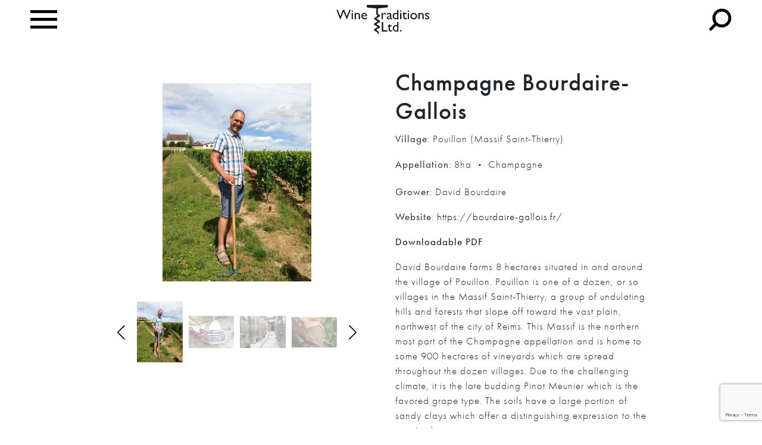

--- FILE ---
content_type: text/html; charset=UTF-8
request_url: https://winetraditions.com/portfolio/wines/champagne/champagne-bourdaire-gallois/
body_size: 25681
content:
<!doctype html>
<html dir="ltr" lang="en"
	prefix="og: https://ogp.me/ns#"  >
<head>
	<meta charset="UTF-8" />
	<meta name="viewport" content="width=device-width, initial-scale=1" />
	<link rel="stylesheet" href="https://use.typekit.net/fdw2bhp.css">
	
	<title>Champagne Bourdaire-Gallois - Wine Traditions ltd</title>

		<!-- All in One SEO 4.1.10 -->
		<meta name="description" content="David Bourdaire farms 8 hectares situated in and around the village of Pouillon. Pouillon is one of a dozen, or so villages in the Massif Saint-Thierry, a group of undulating hills and forests that slope off toward the vast plain, northwest of the city of Reims. This Massif is the northern most part of the" />
		<meta name="robots" content="max-image-preview:large" />
		<link rel="canonical" href="https://winetraditions.com/portfolio/wines/champagne/champagne-bourdaire-gallois/" />
		<meta property="og:locale" content="en_US" />
		<meta property="og:site_name" content="Wine Traditions ltd -" />
		<meta property="og:type" content="article" />
		<meta property="og:title" content="Champagne Bourdaire-Gallois - Wine Traditions ltd" />
		<meta property="og:description" content="David Bourdaire farms 8 hectares situated in and around the village of Pouillon. Pouillon is one of a dozen, or so villages in the Massif Saint-Thierry, a group of undulating hills and forests that slope off toward the vast plain, northwest of the city of Reims. This Massif is the northern most part of the" />
		<meta property="og:url" content="https://winetraditions.com/portfolio/wines/champagne/champagne-bourdaire-gallois/" />
		<meta property="og:image" content="https://winetraditions.com/wp-content/uploads/2022/02/Black.png" />
		<meta property="og:image:secure_url" content="https://winetraditions.com/wp-content/uploads/2022/02/Black.png" />
		<meta property="article:published_time" content="2024-08-01T21:59:07+00:00" />
		<meta property="article:modified_time" content="2024-08-13T15:04:15+00:00" />
		<meta name="twitter:card" content="summary" />
		<meta name="twitter:title" content="Champagne Bourdaire-Gallois - Wine Traditions ltd" />
		<meta name="twitter:description" content="David Bourdaire farms 8 hectares situated in and around the village of Pouillon. Pouillon is one of a dozen, or so villages in the Massif Saint-Thierry, a group of undulating hills and forests that slope off toward the vast plain, northwest of the city of Reims. This Massif is the northern most part of the" />
		<meta name="twitter:image" content="https://winetraditions.com/wp-content/uploads/2022/02/Black.png" />
		<script type="application/ld+json" class="aioseo-schema">
			{"@context":"https:\/\/schema.org","@graph":[{"@type":"WebSite","@id":"https:\/\/winetraditions.com\/#website","url":"https:\/\/winetraditions.com\/","name":"Wine Traditions ltd","inLanguage":"en","publisher":{"@id":"https:\/\/winetraditions.com\/#organization"}},{"@type":"Organization","@id":"https:\/\/winetraditions.com\/#organization","name":"Wine Traditions ltd","url":"https:\/\/winetraditions.com\/","logo":{"@type":"ImageObject","@id":"https:\/\/winetraditions.com\/#organizationLogo","url":"https:\/\/winetraditions.com\/wp-content\/uploads\/2022\/02\/Black.png","width":2000,"height":780},"image":{"@id":"https:\/\/winetraditions.com\/#organizationLogo"}},{"@type":"BreadcrumbList","@id":"https:\/\/winetraditions.com\/portfolio\/wines\/champagne\/champagne-bourdaire-gallois\/#breadcrumblist","itemListElement":[{"@type":"ListItem","@id":"https:\/\/winetraditions.com\/#listItem","position":1,"item":{"@type":"WebPage","@id":"https:\/\/winetraditions.com\/","name":"Home","url":"https:\/\/winetraditions.com\/"},"nextItem":"https:\/\/winetraditions.com\/portfolio\/wines\/champagne\/champagne-bourdaire-gallois\/#listItem"},{"@type":"ListItem","@id":"https:\/\/winetraditions.com\/portfolio\/wines\/champagne\/champagne-bourdaire-gallois\/#listItem","position":2,"item":{"@type":"WebPage","@id":"https:\/\/winetraditions.com\/portfolio\/wines\/champagne\/champagne-bourdaire-gallois\/","name":"Champagne Bourdaire-Gallois","description":"David Bourdaire farms 8 hectares situated in and around the village of Pouillon. Pouillon is one of a dozen, or so villages in the Massif Saint-Thierry, a group of undulating hills and forests that slope off toward the vast plain, northwest of the city of Reims. This Massif is the northern most part of the","url":"https:\/\/winetraditions.com\/portfolio\/wines\/champagne\/champagne-bourdaire-gallois\/"},"previousItem":"https:\/\/winetraditions.com\/#listItem"}]},{"@type":"Person","@id":"https:\/\/winetraditions.com\/author\/admin\/#author","url":"https:\/\/winetraditions.com\/author\/admin\/","name":"admin","image":{"@type":"ImageObject","@id":"https:\/\/winetraditions.com\/portfolio\/wines\/champagne\/champagne-bourdaire-gallois\/#authorImage","url":"https:\/\/secure.gravatar.com\/avatar\/42af8063beb9dabaf3b9a4b4902b7a1f6a944612b843aed02e9e19d614982613?s=96&d=mm&r=g","width":96,"height":96,"caption":"admin"}},{"@type":"WebPage","@id":"https:\/\/winetraditions.com\/portfolio\/wines\/champagne\/champagne-bourdaire-gallois\/#webpage","url":"https:\/\/winetraditions.com\/portfolio\/wines\/champagne\/champagne-bourdaire-gallois\/","name":"Champagne Bourdaire-Gallois - Wine Traditions ltd","description":"David Bourdaire farms 8 hectares situated in and around the village of Pouillon. Pouillon is one of a dozen, or so villages in the Massif Saint-Thierry, a group of undulating hills and forests that slope off toward the vast plain, northwest of the city of Reims. This Massif is the northern most part of the","inLanguage":"en","isPartOf":{"@id":"https:\/\/winetraditions.com\/#website"},"breadcrumb":{"@id":"https:\/\/winetraditions.com\/portfolio\/wines\/champagne\/champagne-bourdaire-gallois\/#breadcrumblist"},"author":"https:\/\/winetraditions.com\/author\/admin\/#author","creator":"https:\/\/winetraditions.com\/author\/admin\/#author","datePublished":"2024-08-01T21:59:07+00:00","dateModified":"2024-08-13T15:04:15+00:00"},{"@type":"BlogPosting","@id":"https:\/\/winetraditions.com\/portfolio\/wines\/champagne\/champagne-bourdaire-gallois\/#blogposting","name":"Champagne Bourdaire-Gallois - Wine Traditions ltd","description":"David Bourdaire farms 8 hectares situated in and around the village of Pouillon. Pouillon is one of a dozen, or so villages in the Massif Saint-Thierry, a group of undulating hills and forests that slope off toward the vast plain, northwest of the city of Reims. This Massif is the northern most part of the","inLanguage":"en","headline":"Champagne Bourdaire-Gallois","author":{"@id":"https:\/\/winetraditions.com\/author\/admin\/#author"},"publisher":{"@id":"https:\/\/winetraditions.com\/#organization"},"datePublished":"2024-08-01T21:59:07+00:00","dateModified":"2024-08-13T15:04:15+00:00","articleSection":"Champagne","mainEntityOfPage":{"@id":"https:\/\/winetraditions.com\/portfolio\/wines\/champagne\/champagne-bourdaire-gallois\/#webpage"},"isPartOf":{"@id":"https:\/\/winetraditions.com\/portfolio\/wines\/champagne\/champagne-bourdaire-gallois\/#webpage"},"image":{"@type":"ImageObject","@id":"https:\/\/winetraditions.com\/#articleImage","url":"https:\/\/winetraditions.com\/wp-content\/uploads\/2022\/02\/Black.png","width":2000,"height":780}}]}
		</script>
		<!-- All in One SEO -->

<link rel='dns-prefetch' href='//unpkg.co' />
<link rel='dns-prefetch' href='//cdn.jsdelivr.net' />
<link rel='dns-prefetch' href='//unpkg.com' />
<link rel='dns-prefetch' href='//www.google.com' />
<link rel="alternate" type="application/rss+xml" title="Wine Traditions ltd &raquo; Feed" href="https://winetraditions.com/feed/" />
<link rel="alternate" type="application/rss+xml" title="Wine Traditions ltd &raquo; Comments Feed" href="https://winetraditions.com/comments/feed/" />
<link rel="alternate" title="oEmbed (JSON)" type="application/json+oembed" href="https://winetraditions.com/wp-json/oembed/1.0/embed?url=https%3A%2F%2Fwinetraditions.com%2Fportfolio%2Fwines%2Fchampagne%2Fchampagne-bourdaire-gallois%2F" />
<link rel="alternate" title="oEmbed (XML)" type="text/xml+oembed" href="https://winetraditions.com/wp-json/oembed/1.0/embed?url=https%3A%2F%2Fwinetraditions.com%2Fportfolio%2Fwines%2Fchampagne%2Fchampagne-bourdaire-gallois%2F&#038;format=xml" />
		<!-- This site uses the Google Analytics by MonsterInsights plugin v8.10.0 - Using Analytics tracking - https://www.monsterinsights.com/ -->
		<!-- Note: MonsterInsights is not currently configured on this site. The site owner needs to authenticate with Google Analytics in the MonsterInsights settings panel. -->
					<!-- No UA code set -->
				<!-- / Google Analytics by MonsterInsights -->
		<style id='wp-img-auto-sizes-contain-inline-css'>
img:is([sizes=auto i],[sizes^="auto," i]){contain-intrinsic-size:3000px 1500px}
/*# sourceURL=wp-img-auto-sizes-contain-inline-css */
</style>
<style id='wp-emoji-styles-inline-css'>

	img.wp-smiley, img.emoji {
		display: inline !important;
		border: none !important;
		box-shadow: none !important;
		height: 1em !important;
		width: 1em !important;
		margin: 0 0.07em !important;
		vertical-align: -0.1em !important;
		background: none !important;
		padding: 0 !important;
	}
/*# sourceURL=wp-emoji-styles-inline-css */
</style>
<style id='wp-block-library-inline-css'>
:root{--wp-block-synced-color:#7a00df;--wp-block-synced-color--rgb:122,0,223;--wp-bound-block-color:var(--wp-block-synced-color);--wp-editor-canvas-background:#ddd;--wp-admin-theme-color:#007cba;--wp-admin-theme-color--rgb:0,124,186;--wp-admin-theme-color-darker-10:#006ba1;--wp-admin-theme-color-darker-10--rgb:0,107,160.5;--wp-admin-theme-color-darker-20:#005a87;--wp-admin-theme-color-darker-20--rgb:0,90,135;--wp-admin-border-width-focus:2px}@media (min-resolution:192dpi){:root{--wp-admin-border-width-focus:1.5px}}.wp-element-button{cursor:pointer}:root .has-very-light-gray-background-color{background-color:#eee}:root .has-very-dark-gray-background-color{background-color:#313131}:root .has-very-light-gray-color{color:#eee}:root .has-very-dark-gray-color{color:#313131}:root .has-vivid-green-cyan-to-vivid-cyan-blue-gradient-background{background:linear-gradient(135deg,#00d084,#0693e3)}:root .has-purple-crush-gradient-background{background:linear-gradient(135deg,#34e2e4,#4721fb 50%,#ab1dfe)}:root .has-hazy-dawn-gradient-background{background:linear-gradient(135deg,#faaca8,#dad0ec)}:root .has-subdued-olive-gradient-background{background:linear-gradient(135deg,#fafae1,#67a671)}:root .has-atomic-cream-gradient-background{background:linear-gradient(135deg,#fdd79a,#004a59)}:root .has-nightshade-gradient-background{background:linear-gradient(135deg,#330968,#31cdcf)}:root .has-midnight-gradient-background{background:linear-gradient(135deg,#020381,#2874fc)}:root{--wp--preset--font-size--normal:16px;--wp--preset--font-size--huge:42px}.has-regular-font-size{font-size:1em}.has-larger-font-size{font-size:2.625em}.has-normal-font-size{font-size:var(--wp--preset--font-size--normal)}.has-huge-font-size{font-size:var(--wp--preset--font-size--huge)}.has-text-align-center{text-align:center}.has-text-align-left{text-align:left}.has-text-align-right{text-align:right}.has-fit-text{white-space:nowrap!important}#end-resizable-editor-section{display:none}.aligncenter{clear:both}.items-justified-left{justify-content:flex-start}.items-justified-center{justify-content:center}.items-justified-right{justify-content:flex-end}.items-justified-space-between{justify-content:space-between}.screen-reader-text{border:0;clip-path:inset(50%);height:1px;margin:-1px;overflow:hidden;padding:0;position:absolute;width:1px;word-wrap:normal!important}.screen-reader-text:focus{background-color:#ddd;clip-path:none;color:#444;display:block;font-size:1em;height:auto;left:5px;line-height:normal;padding:15px 23px 14px;text-decoration:none;top:5px;width:auto;z-index:100000}html :where(.has-border-color){border-style:solid}html :where([style*=border-top-color]){border-top-style:solid}html :where([style*=border-right-color]){border-right-style:solid}html :where([style*=border-bottom-color]){border-bottom-style:solid}html :where([style*=border-left-color]){border-left-style:solid}html :where([style*=border-width]){border-style:solid}html :where([style*=border-top-width]){border-top-style:solid}html :where([style*=border-right-width]){border-right-style:solid}html :where([style*=border-bottom-width]){border-bottom-style:solid}html :where([style*=border-left-width]){border-left-style:solid}html :where(img[class*=wp-image-]){height:auto;max-width:100%}:where(figure){margin:0 0 1em}html :where(.is-position-sticky){--wp-admin--admin-bar--position-offset:var(--wp-admin--admin-bar--height,0px)}@media screen and (max-width:600px){html :where(.is-position-sticky){--wp-admin--admin-bar--position-offset:0px}}

/*# sourceURL=wp-block-library-inline-css */
</style><style id='global-styles-inline-css'>
:root{--wp--preset--aspect-ratio--square: 1;--wp--preset--aspect-ratio--4-3: 4/3;--wp--preset--aspect-ratio--3-4: 3/4;--wp--preset--aspect-ratio--3-2: 3/2;--wp--preset--aspect-ratio--2-3: 2/3;--wp--preset--aspect-ratio--16-9: 16/9;--wp--preset--aspect-ratio--9-16: 9/16;--wp--preset--color--black: #000000;--wp--preset--color--cyan-bluish-gray: #abb8c3;--wp--preset--color--white: #FFFFFF;--wp--preset--color--pale-pink: #f78da7;--wp--preset--color--vivid-red: #cf2e2e;--wp--preset--color--luminous-vivid-orange: #ff6900;--wp--preset--color--luminous-vivid-amber: #fcb900;--wp--preset--color--light-green-cyan: #7bdcb5;--wp--preset--color--vivid-green-cyan: #00d084;--wp--preset--color--pale-cyan-blue: #8ed1fc;--wp--preset--color--vivid-cyan-blue: #0693e3;--wp--preset--color--vivid-purple: #9b51e0;--wp--preset--color--dark-gray: #28303D;--wp--preset--color--gray: #39414D;--wp--preset--color--green: #D1E4DD;--wp--preset--color--blue: #D1DFE4;--wp--preset--color--purple: #D1D1E4;--wp--preset--color--red: #E4D1D1;--wp--preset--color--orange: #E4DAD1;--wp--preset--color--yellow: #EEEADD;--wp--preset--gradient--vivid-cyan-blue-to-vivid-purple: linear-gradient(135deg,rgb(6,147,227) 0%,rgb(155,81,224) 100%);--wp--preset--gradient--light-green-cyan-to-vivid-green-cyan: linear-gradient(135deg,rgb(122,220,180) 0%,rgb(0,208,130) 100%);--wp--preset--gradient--luminous-vivid-amber-to-luminous-vivid-orange: linear-gradient(135deg,rgb(252,185,0) 0%,rgb(255,105,0) 100%);--wp--preset--gradient--luminous-vivid-orange-to-vivid-red: linear-gradient(135deg,rgb(255,105,0) 0%,rgb(207,46,46) 100%);--wp--preset--gradient--very-light-gray-to-cyan-bluish-gray: linear-gradient(135deg,rgb(238,238,238) 0%,rgb(169,184,195) 100%);--wp--preset--gradient--cool-to-warm-spectrum: linear-gradient(135deg,rgb(74,234,220) 0%,rgb(151,120,209) 20%,rgb(207,42,186) 40%,rgb(238,44,130) 60%,rgb(251,105,98) 80%,rgb(254,248,76) 100%);--wp--preset--gradient--blush-light-purple: linear-gradient(135deg,rgb(255,206,236) 0%,rgb(152,150,240) 100%);--wp--preset--gradient--blush-bordeaux: linear-gradient(135deg,rgb(254,205,165) 0%,rgb(254,45,45) 50%,rgb(107,0,62) 100%);--wp--preset--gradient--luminous-dusk: linear-gradient(135deg,rgb(255,203,112) 0%,rgb(199,81,192) 50%,rgb(65,88,208) 100%);--wp--preset--gradient--pale-ocean: linear-gradient(135deg,rgb(255,245,203) 0%,rgb(182,227,212) 50%,rgb(51,167,181) 100%);--wp--preset--gradient--electric-grass: linear-gradient(135deg,rgb(202,248,128) 0%,rgb(113,206,126) 100%);--wp--preset--gradient--midnight: linear-gradient(135deg,rgb(2,3,129) 0%,rgb(40,116,252) 100%);--wp--preset--gradient--purple-to-yellow: linear-gradient(160deg, #D1D1E4 0%, #EEEADD 100%);--wp--preset--gradient--yellow-to-purple: linear-gradient(160deg, #EEEADD 0%, #D1D1E4 100%);--wp--preset--gradient--green-to-yellow: linear-gradient(160deg, #D1E4DD 0%, #EEEADD 100%);--wp--preset--gradient--yellow-to-green: linear-gradient(160deg, #EEEADD 0%, #D1E4DD 100%);--wp--preset--gradient--red-to-yellow: linear-gradient(160deg, #E4D1D1 0%, #EEEADD 100%);--wp--preset--gradient--yellow-to-red: linear-gradient(160deg, #EEEADD 0%, #E4D1D1 100%);--wp--preset--gradient--purple-to-red: linear-gradient(160deg, #D1D1E4 0%, #E4D1D1 100%);--wp--preset--gradient--red-to-purple: linear-gradient(160deg, #E4D1D1 0%, #D1D1E4 100%);--wp--preset--font-size--small: 18px;--wp--preset--font-size--medium: 20px;--wp--preset--font-size--large: 24px;--wp--preset--font-size--x-large: 42px;--wp--preset--font-size--extra-small: 16px;--wp--preset--font-size--normal: 20px;--wp--preset--font-size--extra-large: 40px;--wp--preset--font-size--huge: 96px;--wp--preset--font-size--gigantic: 144px;--wp--preset--spacing--20: 0.44rem;--wp--preset--spacing--30: 0.67rem;--wp--preset--spacing--40: 1rem;--wp--preset--spacing--50: 1.5rem;--wp--preset--spacing--60: 2.25rem;--wp--preset--spacing--70: 3.38rem;--wp--preset--spacing--80: 5.06rem;--wp--preset--shadow--natural: 6px 6px 9px rgba(0, 0, 0, 0.2);--wp--preset--shadow--deep: 12px 12px 50px rgba(0, 0, 0, 0.4);--wp--preset--shadow--sharp: 6px 6px 0px rgba(0, 0, 0, 0.2);--wp--preset--shadow--outlined: 6px 6px 0px -3px rgb(255, 255, 255), 6px 6px rgb(0, 0, 0);--wp--preset--shadow--crisp: 6px 6px 0px rgb(0, 0, 0);}:where(.is-layout-flex){gap: 0.5em;}:where(.is-layout-grid){gap: 0.5em;}body .is-layout-flex{display: flex;}.is-layout-flex{flex-wrap: wrap;align-items: center;}.is-layout-flex > :is(*, div){margin: 0;}body .is-layout-grid{display: grid;}.is-layout-grid > :is(*, div){margin: 0;}:where(.wp-block-columns.is-layout-flex){gap: 2em;}:where(.wp-block-columns.is-layout-grid){gap: 2em;}:where(.wp-block-post-template.is-layout-flex){gap: 1.25em;}:where(.wp-block-post-template.is-layout-grid){gap: 1.25em;}.has-black-color{color: var(--wp--preset--color--black) !important;}.has-cyan-bluish-gray-color{color: var(--wp--preset--color--cyan-bluish-gray) !important;}.has-white-color{color: var(--wp--preset--color--white) !important;}.has-pale-pink-color{color: var(--wp--preset--color--pale-pink) !important;}.has-vivid-red-color{color: var(--wp--preset--color--vivid-red) !important;}.has-luminous-vivid-orange-color{color: var(--wp--preset--color--luminous-vivid-orange) !important;}.has-luminous-vivid-amber-color{color: var(--wp--preset--color--luminous-vivid-amber) !important;}.has-light-green-cyan-color{color: var(--wp--preset--color--light-green-cyan) !important;}.has-vivid-green-cyan-color{color: var(--wp--preset--color--vivid-green-cyan) !important;}.has-pale-cyan-blue-color{color: var(--wp--preset--color--pale-cyan-blue) !important;}.has-vivid-cyan-blue-color{color: var(--wp--preset--color--vivid-cyan-blue) !important;}.has-vivid-purple-color{color: var(--wp--preset--color--vivid-purple) !important;}.has-black-background-color{background-color: var(--wp--preset--color--black) !important;}.has-cyan-bluish-gray-background-color{background-color: var(--wp--preset--color--cyan-bluish-gray) !important;}.has-white-background-color{background-color: var(--wp--preset--color--white) !important;}.has-pale-pink-background-color{background-color: var(--wp--preset--color--pale-pink) !important;}.has-vivid-red-background-color{background-color: var(--wp--preset--color--vivid-red) !important;}.has-luminous-vivid-orange-background-color{background-color: var(--wp--preset--color--luminous-vivid-orange) !important;}.has-luminous-vivid-amber-background-color{background-color: var(--wp--preset--color--luminous-vivid-amber) !important;}.has-light-green-cyan-background-color{background-color: var(--wp--preset--color--light-green-cyan) !important;}.has-vivid-green-cyan-background-color{background-color: var(--wp--preset--color--vivid-green-cyan) !important;}.has-pale-cyan-blue-background-color{background-color: var(--wp--preset--color--pale-cyan-blue) !important;}.has-vivid-cyan-blue-background-color{background-color: var(--wp--preset--color--vivid-cyan-blue) !important;}.has-vivid-purple-background-color{background-color: var(--wp--preset--color--vivid-purple) !important;}.has-black-border-color{border-color: var(--wp--preset--color--black) !important;}.has-cyan-bluish-gray-border-color{border-color: var(--wp--preset--color--cyan-bluish-gray) !important;}.has-white-border-color{border-color: var(--wp--preset--color--white) !important;}.has-pale-pink-border-color{border-color: var(--wp--preset--color--pale-pink) !important;}.has-vivid-red-border-color{border-color: var(--wp--preset--color--vivid-red) !important;}.has-luminous-vivid-orange-border-color{border-color: var(--wp--preset--color--luminous-vivid-orange) !important;}.has-luminous-vivid-amber-border-color{border-color: var(--wp--preset--color--luminous-vivid-amber) !important;}.has-light-green-cyan-border-color{border-color: var(--wp--preset--color--light-green-cyan) !important;}.has-vivid-green-cyan-border-color{border-color: var(--wp--preset--color--vivid-green-cyan) !important;}.has-pale-cyan-blue-border-color{border-color: var(--wp--preset--color--pale-cyan-blue) !important;}.has-vivid-cyan-blue-border-color{border-color: var(--wp--preset--color--vivid-cyan-blue) !important;}.has-vivid-purple-border-color{border-color: var(--wp--preset--color--vivid-purple) !important;}.has-vivid-cyan-blue-to-vivid-purple-gradient-background{background: var(--wp--preset--gradient--vivid-cyan-blue-to-vivid-purple) !important;}.has-light-green-cyan-to-vivid-green-cyan-gradient-background{background: var(--wp--preset--gradient--light-green-cyan-to-vivid-green-cyan) !important;}.has-luminous-vivid-amber-to-luminous-vivid-orange-gradient-background{background: var(--wp--preset--gradient--luminous-vivid-amber-to-luminous-vivid-orange) !important;}.has-luminous-vivid-orange-to-vivid-red-gradient-background{background: var(--wp--preset--gradient--luminous-vivid-orange-to-vivid-red) !important;}.has-very-light-gray-to-cyan-bluish-gray-gradient-background{background: var(--wp--preset--gradient--very-light-gray-to-cyan-bluish-gray) !important;}.has-cool-to-warm-spectrum-gradient-background{background: var(--wp--preset--gradient--cool-to-warm-spectrum) !important;}.has-blush-light-purple-gradient-background{background: var(--wp--preset--gradient--blush-light-purple) !important;}.has-blush-bordeaux-gradient-background{background: var(--wp--preset--gradient--blush-bordeaux) !important;}.has-luminous-dusk-gradient-background{background: var(--wp--preset--gradient--luminous-dusk) !important;}.has-pale-ocean-gradient-background{background: var(--wp--preset--gradient--pale-ocean) !important;}.has-electric-grass-gradient-background{background: var(--wp--preset--gradient--electric-grass) !important;}.has-midnight-gradient-background{background: var(--wp--preset--gradient--midnight) !important;}.has-small-font-size{font-size: var(--wp--preset--font-size--small) !important;}.has-medium-font-size{font-size: var(--wp--preset--font-size--medium) !important;}.has-large-font-size{font-size: var(--wp--preset--font-size--large) !important;}.has-x-large-font-size{font-size: var(--wp--preset--font-size--x-large) !important;}
/*# sourceURL=global-styles-inline-css */
</style>

<style id='classic-theme-styles-inline-css'>
/*! This file is auto-generated */
.wp-block-button__link{color:#fff;background-color:#32373c;border-radius:9999px;box-shadow:none;text-decoration:none;padding:calc(.667em + 2px) calc(1.333em + 2px);font-size:1.125em}.wp-block-file__button{background:#32373c;color:#fff;text-decoration:none}
/*# sourceURL=/wp-includes/css/classic-themes.min.css */
</style>
<link rel='stylesheet' id='contact-form-7-css' href='https://winetraditions.com/wp-content/plugins/contact-form-7/includes/css/styles.css?ver=5.6.4' media='all' />
<link rel='stylesheet' id='twenty-twenty-one-style-css' href='https://winetraditions.com/wp-content/themes/twentytwentyone/style-lw.css?ver=1.4' media='all' />
<style id='twenty-twenty-one-style-inline-css'>
:root{--global--color-background: #ffffff;--global--color-primary: #000;--global--color-secondary: #000;--button--color-background: #000;--button--color-text-hover: #000;}
/*# sourceURL=twenty-twenty-one-style-inline-css */
</style>
<link rel='stylesheet' id='twenty-twenty-one-print-style-css' href='https://winetraditions.com/wp-content/themes/twentytwentyone/assets/css/print.css?ver=1.4' media='print' />
<link rel='stylesheet' id='bootstrap-css' href='https://cdn.jsdelivr.net/npm/bootstrap@5.1.0/dist/css/bootstrap.min.css?ver=6.9' media='all' />
<link rel='stylesheet' id='swiper-css' href='https://unpkg.com/swiper@7/swiper-bundle.min.css?ver=6.9' media='all' />
<link rel='stylesheet' id='wpdreams-asl-basic-css' href='https://winetraditions.com/wp-content/plugins/ajax-search-lite/css/style.basic.css?ver=4.9.5' media='all' />
<link rel='stylesheet' id='wpdreams-ajaxsearchlite-css' href='https://winetraditions.com/wp-content/plugins/ajax-search-lite/css/style-underline.css?ver=4.9.5' media='all' />
<script src="https://winetraditions.com/wp-includes/js/jquery/jquery.min.js?ver=3.7.1" id="jquery-core-js"></script>
<script src="https://winetraditions.com/wp-includes/js/jquery/jquery-migrate.min.js?ver=3.4.1" id="jquery-migrate-js"></script>
<script src="https://cdn.jsdelivr.net/npm/bootstrap@5.1.0/dist/js/bootstrap.bundle.min.js?ver=6.9" id="bootstrap-js"></script>
<script src="https://unpkg.com/swiper@7/swiper-bundle.min.js?ver=6.9" id="swiper-js"></script>
<link rel="https://api.w.org/" href="https://winetraditions.com/wp-json/" /><link rel="alternate" title="JSON" type="application/json" href="https://winetraditions.com/wp-json/wp/v2/posts/672" /><link rel="EditURI" type="application/rsd+xml" title="RSD" href="https://winetraditions.com/xmlrpc.php?rsd" />
<meta name="generator" content="WordPress 6.9" />
<link rel='shortlink' href='https://winetraditions.com/?p=672' />
				<link rel="preconnect" href="https://fonts.gstatic.com" crossorigin />
				<link rel="preload" as="style" href="//fonts.googleapis.com/css?family=Open+Sans&display=swap" />
				<link rel="stylesheet" href="//fonts.googleapis.com/css?family=Open+Sans&display=swap" media="all" />
				<style id="custom-background-css">
body.custom-background { background-color: #ffffff; }
</style>
	                <style>
                    
					@font-face {
						font-family: 'aslsicons2';
						src: url('https://winetraditions.com/wp-content/plugins/ajax-search-lite/css/fonts/icons2.eot');
						src: url('https://winetraditions.com/wp-content/plugins/ajax-search-lite/css/fonts/icons2.eot?#iefix') format('embedded-opentype'),
							 url('https://winetraditions.com/wp-content/plugins/ajax-search-lite/css/fonts/icons2.woff2') format('woff2'),
							 url('https://winetraditions.com/wp-content/plugins/ajax-search-lite/css/fonts/icons2.woff') format('woff'),
							 url('https://winetraditions.com/wp-content/plugins/ajax-search-lite/css/fonts/icons2.ttf') format('truetype'),
							 url('https://winetraditions.com/wp-content/plugins/ajax-search-lite/css/fonts/icons2.svg#icons') format('svg');
						font-weight: normal;
						font-style: normal;
					}
					div[id*='ajaxsearchlitesettings'].searchsettings .asl_option_inner label {
						font-size: 0px !important;
						color: rgba(0, 0, 0, 0);
					}
					div[id*='ajaxsearchlitesettings'].searchsettings .asl_option_inner label:after {
						font-size: 11px !important;
						position: absolute;
						top: 0;
						left: 0;
						z-index: 1;
					}
					div[id*='ajaxsearchlite'].wpdreams_asl_container {
						width: 100%;
						margin: 0px 0px 0px 0px;
					}
					div[id*='ajaxsearchliteres'].wpdreams_asl_results div.resdrg span.highlighted {
						font-weight: bold;
						color: rgba(217, 49, 43, 1);
						background-color: rgba(238, 238, 238, 1);
					}
					div[id*='ajaxsearchliteres'].wpdreams_asl_results .results div.asl_image {
						width: 70px;
						height: 70px;
						background-size: cover;
						background-repeat: no-repeat;
					}
					div.asl_r .results {
						max-height: none;
					}
				
							.asl_w, .asl_w * {font-family:"futura-pt" !important;}
							.asl_m input[type=search]::placeholder{font-family:"futura-pt" !important;}
							.asl_m input[type=search]::-webkit-input-placeholder{font-family:"futura-pt" !important;}
							.asl_m input[type=search]::-moz-placeholder{font-family:"futura-pt" !important;}
							.asl_m input[type=search]:-ms-input-placeholder{font-family:"futura-pt" !important;}
						
						.asl_m, .asl_m .probox {
							background-color: rgba(255, 255, 255, 0) !important;
							background-image: none !important;
							-webkit-background-image: none !important;
							-ms-background-image: none !important;
						}
					
						.asl_m .probox svg {
							fill: rgb(0, 0, 0) !important;
						}
						.asl_m .probox .innericon {
							background-color: rgba(255, 255, 255, 0) !important;
							background-image: none !important;
							-webkit-background-image: none !important;
							-ms-background-image: none !important;
						}
					
						div.asl_r.asl_w.vertical .results .item::after {
							display: block;
							position: absolute;
							bottom: 0;
							content: '';
							height: 1px;
							width: 100%;
							background: #D8D8D8;
						}
						div.asl_r.asl_w.vertical .results .item.asl_last_item::after {
							display: none;
						}
					 #ajaxsearchlite1 .probox .proinput input, div.asl_w .probox .proinput input, #ajaxsearchlite1 .probox .proinput input::placeholder, div.asl_w .probox .proinput input::placeholder {
    /*color: #fff !important;*/
    font-size: 17px;
    opacity: 1;
    padding-left: 2px;
}

div.asl_w .probox .proinput input::placeholder {
    color: rgba(0,0,0,0.8)!important;
}


div.asl_m .probox .proinput {
 padding: 0 !important;
margin: 0 !important;
}


div.asl_w .probox .promagnifier {
box-shadow: none !important;
}

.asl_m .probox svg {
/*fill: #fff !important;*/
}

div.asl_r .results .item .asl_content h3, div.asl_r .results .item .asl_content h3 a {
    font-size: 20px !important;
    color: #000 !important;
}

div.asl_r .results .item .asl_content .asl_desc {
    margin-top: 4px !important;
    font-size: 16px !important;
    line-height: 18px !important;
}

div[id*='ajaxsearchlite'].wpdreams_asl_container {
        padding: 10px !important;
box-sizing: border-box;
    background-color: #fff !important;
    box-shadow: none !important;
    border: 2px solid #000;
}
                </style>
                			<script type="text/javascript">
                if ( typeof _ASL !== "undefined" && _ASL !== null && typeof _ASL.initialize !== "undefined" ) {
					_ASL.initialize();
				}
            </script>
            <link rel="icon" href="https://winetraditions.com/wp-content/uploads/2022/02/cropped-fav-32x32.png" sizes="32x32" />
<link rel="icon" href="https://winetraditions.com/wp-content/uploads/2022/02/cropped-fav-192x192.png" sizes="192x192" />
<link rel="apple-touch-icon" href="https://winetraditions.com/wp-content/uploads/2022/02/cropped-fav-180x180.png" />
<meta name="msapplication-TileImage" content="https://winetraditions.com/wp-content/uploads/2022/02/cropped-fav-270x270.png" />

</head>
<body class="wp-singular post-template-default single single-post postid-672 single-format-standard custom-background wp-custom-logo wp-embed-responsive wp-theme-twentytwentyone is-light-theme has-background-white no-js singular has-main-navigation" ><!-- <body class="wp-singular post-template-default single single-post postid-672 single-format-standard custom-background wp-custom-logo wp-embed-responsive wp-theme-twentytwentyone is-light-theme has-background-white no-js singular has-main-navigation"> -->

	
<div id="page" class="site">

	<a class="skip-link screen-reader-text" href="#content">Skip to content</a>

	
<header id="masthead" class=" has-logo has-menu" role="banner">

	


<nav class="navbar fixed-top navbar-light bg-white" role="navigation" aria-label="Primary menu">
    <div class="navWraps w-100">
      <div class="d-flex justify-content-between w-100">
        <div class="text-start">
          <button class="btn btn-link menu-icon collapsed" type="button" data-bs-toggle="collapse" data-bs-target="#mainNavigation" aria-controls="mainNavigation" aria-expanded="false" aria-label="Toggle navigation">
            <span class="line"></span>
            <span class="line"></span>
            <span class="line"></span>
          </button>
        </div>

        <div class="text-center">
          

<div class="site-branding">

			<div class="site-logo">

			<div class="logo">
                                            
                        <a href="https://winetraditions.com/" 
                        title="Wine Traditions ltd" 
                        rel="home">

<svg class="logo-toggle logo4" width="157px" height="50px" viewBox="0 0 157 50" version="1.1" xmlns="http://www.w3.org/2000/svg" xmlns:xlink="http://www.w3.org/1999/xlink">
    <g id="Design-v3" stroke="none" stroke-width="1" fill="none" fill-rule="evenodd">
        <g id="Artboard" transform="translate(-1074.000000, -1716.000000)" fill="#1A1919">
            <g id="Group-2" transform="translate(1074.000000, 1716.000000)">
                <polygon id="Fill-19" points="22.0050435 8.39494099 24.2741297 8.39494099 17.8471123 24.3621087 17.3467168 24.3621087 12.1484375 11.4334101 6.89626187 24.3621087 6.40773339 24.3621087 3.34917279e-13 8.39494099 2.29331487 8.39494099 6.67424842 19.3546918 11.0853441 8.39494099 13.2372429 8.39494099 17.6681171 19.3546918"></polygon>
                <path d="M25.7994462,24.2936257 L27.8707476,24.2936257 L27.8707476,13.8233923 L25.7994462,13.8233923 L25.7994462,24.2936257 Z M26.8234771,9.41921907 C27.1651503,9.41921907 27.4573774,9.53690103 27.7001582,9.7717705 C27.9429391,10.0071344 28.0640823,10.2954058 28.0640823,10.637079 C28.0640823,10.9703464 27.9429391,11.2591123 27.7001582,11.5018931 C27.4573774,11.744674 27.1651503,11.8663116 26.8234771,11.8663116 C26.5050435,11.8663116 26.2241891,11.7426961 25.9814082,11.4959596 C25.7386274,11.249223 25.6174842,10.9629295 25.6174842,10.637079 C25.6174842,10.318151 25.7386274,10.0353188 25.9814082,9.78907667 C26.2241891,9.54234012 26.5050435,9.41921907 26.8234771,9.41921907 L26.8234771,9.41921907 Z" id="Fill-20"></path>
                <path d="M32.9351266,13.8233923 L32.9351266,15.1549786 C33.8607595,14.1309477 34.9114913,13.6186851 36.087322,13.6186851 C36.7400119,13.6186851 37.3467168,13.7872966 37.9084256,14.1250142 C38.46964,14.4627317 38.8968552,14.9255482 39.1885878,15.5134635 C39.4808149,16.1013789 39.6266812,17.0329453 39.6266812,18.307174 L39.6266812,24.2936257 L37.5553797,24.2936257 L37.5553797,18.3299192 C37.5553797,17.2603979 37.3927017,16.4959596 37.0658623,16.0370988 C36.7400119,15.5777436 36.1936313,15.3483132 35.4277097,15.3483132 C34.4486748,15.3483132 33.6179786,15.8378306 32.9351266,16.816371 L32.9351266,24.2936257 L30.8183347,24.2936257 L30.8183347,13.8233923 L32.9351266,13.8233923 Z" id="Fill-21"></path>
                <path d="M44.1220827,18.0000142 L49.3915645,18.0000142 C49.3381626,17.1732737 49.091426,16.5359121 48.6518493,16.0879295 C48.2117781,15.6404414 47.619907,15.4164501 46.8762362,15.4164501 C46.1325653,15.4164501 45.5238825,15.6404414 45.0496934,16.0879295 C44.5755044,16.5359121 44.2664656,17.1732737 44.1220827,18.0000142 L44.1220827,18.0000142 Z M51.4396262,19.2406194 L44.0765922,19.2406194 C44.1299941,20.241905 44.4652393,21.0389778 45.0838113,21.6303544 C45.7018888,22.2222254 46.5009395,22.5184082 47.4794798,22.5184082 C48.8451839,22.5184082 50.1045787,22.0931708 51.2576642,21.2436851 L51.2576642,23.269496 C50.6203026,23.6942388 49.9888746,23.9973441 49.3628857,24.1798006 C48.7368968,24.3617626 48.0031151,24.4527436 47.1610463,24.4527436 C46.0074664,24.4527436 45.0744165,24.2139184 44.3609078,23.7357737 C43.6478936,23.2581233 43.07679,22.6148282 42.6485858,21.8068773 C42.2193928,20.9989263 42.0052907,20.0638987 42.0052907,19.0012998 C42.0052907,17.4081431 42.4567346,16.1126526 43.3596222,15.1153227 C44.2625099,14.1174983 45.4348794,13.6185862 46.8762362,13.6185862 C48.2646855,13.6185862 49.3722805,14.1041479 50.1995154,15.0752713 C51.0262559,16.0463947 51.4396262,17.3478188 51.4396262,18.9785545 L51.4396262,19.2406194 Z" id="Fill-22"></path>
                <path d="M78.0277393,13.8233923 L78.0277393,16.2244999 L78.1414656,16.0425379 C79.1432456,14.426636 80.1445312,13.6186851 81.1463113,13.6186851 C81.9275613,13.6186851 82.7429292,14.0132657 83.5929094,14.8019327 L82.5001483,16.6230363 C81.7797172,15.9401843 81.111699,15.598511 80.4970827,15.598511 C79.8300534,15.598511 79.2515328,15.917439 78.761521,16.5548006 C78.272498,17.1921621 78.0277393,17.9467112 78.0277393,18.8194366 L78.0277393,24.2936257 L75.9450653,24.2936257 L75.9450653,13.8233923 L78.0277393,13.8233923 Z" id="Fill-23"></path>
                <path d="M90.3019185,22.2222254 L90.3019185,19.1155205 L88.9129747,19.6500339 C88.2078718,19.9308884 87.7089597,20.2137207 87.4167326,20.4980363 C87.1245055,20.782352 86.9786392,21.1373757 86.9786392,21.5621186 C86.9786392,21.9947729 87.1170886,22.3473243 87.3939873,22.6207618 C87.6708861,22.8937048 88.029371,23.0301763 88.4694422,23.0301763 C89.1295491,23.0301763 89.7402097,22.7606945 90.3019185,22.2222254 M92.3386076,18.0000142 L92.3386076,22.4496779 C92.3386076,22.8066795 92.4602453,22.9846858 92.7025316,22.9846858 C92.9532239,22.9846858 93.3438489,22.7987681 93.8753956,22.4274271 L93.8753956,23.6902832 C93.4046677,23.9938828 93.0273932,24.200568 92.7430775,24.310833 C92.4582674,24.4206036 92.1606013,24.4754888 91.8495847,24.4754888 C90.9615309,24.4754888 90.4378956,24.1268931 90.2786788,23.4287127 C89.3990309,24.1115648 88.4615309,24.4527436 87.4681566,24.4527436 C86.7398141,24.4527436 86.1326147,24.2119406 85.647053,23.7303346 C85.1614913,23.2482341 84.9187104,22.643507 84.9187104,21.91467 C84.9187104,21.2545632 85.1560522,20.6651645 85.6302413,20.1454849 C86.1044304,19.6258053 86.7773932,19.2139184 87.6501187,18.9103188 L90.3019185,18.0000142 L90.3019185,17.442261 C90.3019185,16.1828662 89.6719739,15.5534161 88.4125791,15.5534161 C87.2822389,15.5534161 86.1820609,16.1373757 85.1120451,17.3057895 L85.1120451,15.0411534 C85.9165348,14.0927752 87.0735759,13.6185862 88.5831685,13.6185862 C89.7140032,13.6185862 90.6203521,13.9142745 91.3032041,14.5061455 C91.5306566,14.6960189 91.7353639,14.9481945 91.9178204,15.2631669 C92.0997824,15.5776447 92.2154866,15.892617 92.2649328,16.2075893 C92.3138845,16.5225616 92.3386076,17.1198718 92.3386076,18.0000142" id="Fill-24"></path>
                <path d="M102.182011,22.5182598 L102.182011,15.8835684 C101.536739,15.5572234 100.884543,15.394051 100.224436,15.394051 C99.1924941,15.394051 98.3716871,15.7312741 97.7610265,16.4067092 C97.1498714,17.0821443 96.8442939,17.9924489 96.8442939,19.1381174 C96.8442939,20.2155502 97.10982,21.0462464 97.6408722,21.6307005 C97.9598002,21.9797907 98.2975178,22.2146601 98.6540249,22.3358033 C99.010532,22.457441 99.6518493,22.5182598 100.577482,22.5182598 L102.182011,22.5182598 Z M102.182011,8.39494099 L104.264686,8.39494099 L104.264686,24.2933785 L99.837767,24.2933785 C98.2901009,24.2933785 97.0549347,23.8043555 96.1332575,22.8253207 C95.2110858,21.8467804 94.7507417,20.5339837 94.7507417,18.8879196 C94.7507417,17.3476704 95.2338311,16.0803642 96.2014933,15.0864956 C97.168661,14.0926269 98.4033327,13.5956926 99.9055083,13.5956926 C100.604183,13.5956926 101.362688,13.7435367 102.182011,14.0397195 L102.182011,8.39494099 Z" id="Fill-25"></path>
                <path d="M107.121143,24.2936257 L109.19195,24.2936257 L109.19195,13.8233923 L107.121143,13.8233923 L107.121143,24.2936257 Z M108.145669,9.41921907 C108.486847,9.41921907 108.779074,9.53690103 109.021855,9.7717705 C109.264142,10.0071344 109.385779,10.2954058 109.385779,10.637079 C109.385779,10.9703464 109.264142,11.2591123 109.021855,11.5018931 C108.779074,11.744674 108.486847,11.8663116 108.145669,11.8663116 C107.826741,11.8663116 107.546381,11.7426961 107.3036,11.4959596 C107.060324,11.249223 106.939181,10.9629295 106.939181,10.637079 C106.939181,10.318151 107.060324,10.0353188 107.3036,9.78907667 C107.546381,9.54234012 107.826741,9.41921907 108.145669,9.41921907 L108.145669,9.41921907 Z" id="Fill-26"></path>
                <path d="M110.717267,15.4849825 L114.609672,11.6613077 L114.609672,13.8235901 L117.921084,13.8235901 L117.921084,15.6901843 L114.609672,15.6901843 L114.609672,20.8137998 C114.609672,22.0108923 115.106606,22.6091914 116.100475,22.6091914 C116.844146,22.6091914 117.629351,22.3624548 118.456092,21.8694762 L118.456092,23.8043061 C117.659513,24.2517942 116.790744,24.4757855 115.850277,24.4757855 C114.901899,24.4757855 114.112737,24.1988868 113.483287,23.6445949 C113.285502,23.4779612 113.12233,23.2900656 112.99377,23.0814026 C112.864715,22.8727396 112.756428,22.5997966 112.668908,22.262079 C112.581883,21.9243615 112.53837,21.2815608 112.53837,20.3331827 L112.53837,15.6901843 L110.717267,15.6901843 L110.717267,15.4849825 Z" id="Fill-27"></path>
                <path d="M119.992979,24.2936257 L122.063786,24.2936257 L122.063786,13.8233923 L119.992979,13.8233923 L119.992979,24.2936257 Z M121.017009,9.41921907 C121.358188,9.41921907 121.650415,9.53690103 121.893196,9.7717705 C122.135977,10.0071344 122.257615,10.2954058 122.257615,10.637079 C122.257615,10.9703464 122.135977,11.2591123 121.893196,11.5018931 C121.650415,11.744674 121.358188,11.8663116 121.017009,11.8663116 C120.698081,11.8663116 120.417722,11.7426961 120.174941,11.4959596 C119.93216,11.249223 119.810522,10.9629295 119.810522,10.637079 C119.810522,10.318151 119.93216,10.0353188 120.174941,9.78907667 C120.417722,9.54234012 120.698081,9.41921907 121.017009,9.41921907 L121.017009,9.41921907 Z" id="Fill-28"></path>
                <path d="M129.950603,15.666994 C128.956735,15.666994 128.141367,15.9933389 127.504005,16.6455343 C126.866644,17.2982242 126.547716,18.1289204 126.547716,19.1381174 C126.547716,20.139403 126.874061,20.9572432 127.52675,21.5906491 C128.178946,22.2240549 129.017059,22.5410051 130.042079,22.5410051 C131.058198,22.5410051 131.891367,22.2200992 132.539606,21.5792764 C133.188341,20.9384536 133.512708,20.1171522 133.512708,19.1153722 C133.512708,18.1215035 133.17499,17.2982242 132.499555,16.6455343 C131.824614,15.9933389 130.974634,15.666994 129.950603,15.666994 M130.06433,13.8008943 C131.657486,13.8008943 132.981655,14.3146404 134.036343,15.3426269 C135.09103,16.3706135 135.618127,17.6626427 135.618127,19.2177258 C135.618127,20.7273184 135.083119,21.9812741 134.013598,22.9790984 C132.944076,23.9769228 131.597162,24.4753405 129.973348,24.4753405 C128.402937,24.4753405 127.090635,23.9695059 126.035947,22.9563532 C124.98126,21.9432005 124.454163,20.6783666 124.454163,19.1608627 C124.454163,17.6285248 124.986699,16.3518239 126.052759,15.3312543 C127.118325,14.3106847 128.456339,13.8008943 130.06433,13.8008943" id="Fill-29"></path>
                <path d="M139.988083,13.8233923 L139.988083,15.1549786 C140.913716,14.1309477 141.964943,13.6186851 143.140773,13.6186851 C143.792969,13.6186851 144.400168,13.7872966 144.961877,14.1250142 C145.523091,14.4627317 145.949812,14.9255482 146.241545,15.5134635 C146.533772,16.1013789 146.680133,17.0329453 146.680133,18.307174 L146.680133,24.2936257 L144.608831,24.2936257 L144.608831,18.3299192 C144.608831,17.2603979 144.445659,16.4959596 144.119314,16.0370988 C143.792969,15.5777436 143.247083,15.3483132 142.480667,15.3483132 C141.502126,15.3483132 140.67143,15.8378306 139.988083,16.816371 L139.988083,24.2936257 L137.871786,24.2936257 L137.871786,13.8233923 L139.988083,13.8233923 Z" id="Fill-30"></path>
                <path d="M149.058841,23.542439 L149.058841,21.3119208 C149.642801,21.7213354 150.240605,22.0536138 150.851266,22.3077673 C151.461432,22.5619208 151.975672,22.6889976 152.392998,22.6889976 C152.825653,22.6889976 153.197488,22.5826882 153.508505,22.3700695 C153.819521,22.1579453 153.974782,21.9037919 153.974782,21.6076091 C153.974782,21.3045039 153.874407,21.0518338 153.673655,20.8510822 C153.472409,20.6498362 153.038271,20.359587 152.370253,19.9803346 C151.035206,19.2366637 150.160997,18.60128 149.747132,18.0741835 C149.333762,17.547087 149.127077,16.9720276 149.127077,16.3499944 C149.127077,15.5455047 149.440071,14.8893536 150.065566,14.3810466 C150.692049,13.8727396 151.498022,13.6185862 152.484474,13.6185862 C153.508505,13.6185862 154.559237,13.9068575 155.636669,14.4834002 L155.636669,16.5319564 C154.407437,15.7882855 153.402195,15.4164501 152.620451,15.4164501 C152.218948,15.4164501 151.894086,15.501992 151.64735,15.6730759 C151.401108,15.8441597 151.277492,16.0701289 151.277492,16.3509833 C151.277492,16.5942586 151.389735,16.8261613 151.612737,17.0461969 C151.836234,17.266727 152.228837,17.5322531 152.790546,17.8427752 L153.530261,18.2635624 C155.276206,19.2500142 156.148932,20.3422808 156.148932,21.5403623 C156.148932,22.397265 155.812698,23.1008844 155.141713,23.6512207 C154.469739,24.200568 153.606903,24.4754888 152.552215,24.4754888 C151.930676,24.4754888 151.376384,24.4092309 150.890823,24.2762207 C150.405261,24.1437048 149.7946,23.8989461 149.058841,23.542439" id="Fill-31"></path>
                <polygon id="Fill-32" points="76.3545787 29.0039699 78.6310819 29.0039699 78.6310819 42.8316004 85.7894086 42.8316004 85.7894086 44.9029018 76.3545787 44.9029018"></polygon>
                <path d="M86.028481,36.0944564 L89.9203916,32.2707816 L89.9203916,34.433064 L93.2318038,34.433064 L93.2318038,36.2991637 L89.9203916,36.2991637 L89.9203916,41.4227792 C89.9203916,42.6198718 90.4173259,43.2181708 91.4111946,43.2181708 C92.1548655,43.2181708 92.9400712,42.9719287 93.7668117,42.4784556 L93.7668117,44.4132855 C92.9702334,44.8607737 92.1014636,45.0852594 91.1609968,45.0852594 C90.2126187,45.0852594 89.4234573,44.8078662 88.7940071,44.2540688 C88.5962223,44.0869406 88.4330498,43.8995395 88.3044897,43.690382 C88.1754351,43.4817191 88.0671479,43.2092705 87.9801226,42.8715529 C87.8930973,42.5333409 87.8495847,41.8910347 87.8495847,40.9426566 L87.8495847,36.2991637 L86.028481,36.2991637 L86.028481,36.0944564 Z" id="Fill-33"></path>
                <path d="M102.245748,43.1275359 L102.245748,36.49235 C101.600475,36.1664995 100.948279,36.0033271 100.288172,36.0033271 C99.2562302,36.0033271 98.4349288,36.3405502 97.8242682,37.0164798 C97.2131131,37.6914204 96.9080301,38.601725 96.9080301,39.7473935 C96.9080301,40.8248263 97.1735562,41.6555225 97.7046084,42.2399766 C98.0235364,42.5885723 98.361254,42.8239362 98.7172666,42.9455739 C99.0742682,43.0667171 99.7155854,43.1275359 100.640724,43.1275359 L102.245748,43.1275359 Z M102.245748,29.0042171 L104.328422,29.0042171 L104.328422,44.9031491 L99.9015032,44.9031491 C98.3533426,44.9031491 97.1186709,44.4136317 96.1969937,43.4345968 C95.274822,42.4560565 94.8139834,41.1432598 94.8139834,39.4971957 C94.8139834,37.9569465 95.2975672,36.6896404 96.264735,35.6962661 C97.2323972,34.701903 98.4670688,34.2049687 99.9692445,34.2049687 C100.667425,34.2049687 101.426424,34.3533073 102.245748,34.6489956 L102.245748,29.0042171 Z" id="Fill-34"></path>
                <path d="M108.209256,42.3650755 C108.595926,42.3650755 108.925732,42.4980858 109.199169,42.7636119 C109.472607,43.029138 109.608584,43.3549885 109.608584,43.7421522 C109.608584,44.1214046 109.474585,44.4398381 109.205103,44.6979473 C108.935621,44.9560565 108.603837,45.0851111 108.209256,45.0851111 C107.822093,45.0851111 107.496242,44.9560565 107.230716,44.6979473 C106.964695,44.4398381 106.83218,44.1214046 106.83218,43.7421522 C106.83218,43.3549885 106.964695,43.029138 107.230716,42.7636119 C107.496242,42.4980858 107.822093,42.3650755 108.209256,42.3650755" id="Fill-35"></path>
                <path d="M66.9354233,23.1713453 C68.8381131,24.2710288 70.5296677,25.2416578 72.2147943,26.2241538 C74.0621044,27.3010921 74.0774328,28.3948421 72.2553402,29.4787029 C70.5771361,30.4760328 68.8880538,31.4550676 67.0006922,32.5611791 C68.2521756,33.2989165 69.3350475,33.9387503 70.4194027,34.5761119 C70.9371044,34.8807005 71.4582674,35.1788611 71.9759691,35.4839442 C74.1634691,36.7735011 74.1614913,37.7831926 71.9764636,39.0455541 C70.382318,39.9672313 68.7926226,40.8978089 67.2034217,41.8278919 C67.1391416,41.8659655 67.1005736,41.9475517 66.9992089,42.0706728 C67.2103441,42.2308785 68.6170886,43.2178247 68.8356408,43.3567685 C72.5169106,45.7064521 71.1744462,49.5963848 70.636966,49.6232626 C70.1039359,49.6497867 69.8537381,46.6469188 66.5482595,44.9242131 C65.6567445,44.4599133 63.279371,43.3147392 63.240803,42.0400161 C63.195807,40.5368516 67.3082476,39.2057598 69.6559533,37.2427456 C68.4469937,36.534676 67.2607793,35.8399568 66.0740704,35.1462266 C65.4520372,34.7823025 64.8136867,34.443596 64.2089597,34.052971 C62.87589,33.1911237 62.8516655,32.0726506 64.1946203,31.2375043 C65.7244858,30.2876427 67.3047864,29.417884 68.8608584,28.5090628 C69.0972112,28.3706135 69.3202136,28.2089244 69.7815467,27.9048302 C68.6971915,27.2813136 67.7512856,26.7408666 66.8093354,26.1949805 C65.9425435,25.693596 65.0594343,25.2174291 64.2193434,24.6745098 C62.8392998,23.7825003 62.8442445,22.640293 64.2643394,21.780918 C66.0750593,20.6851902 67.9297864,19.6606649 69.9654866,18.4902733 C69.4349288,18.1570059 69.048754,17.9166973 68.6670293,17.6877614 C67.3863726,16.9208508 67.1475475,16.2622274 67.1337025,14.9968991 C67.1124407,13.0442685 67.1134296,9.20971551 67.1653481,7.28873054 C67.1826543,6.64543545 66.7074763,6.09806599 66.0676424,6.02933576 C62.1292524,5.60657073 56.4711234,5.11804225 52.5431171,4.60034051 C51.6338014,4.4806807 50.9801226,4.06236583 50.8930973,3.0146008 C50.7571203,1.38831519 50.8733188,0.269347631 52.5282832,0.268853169 C61.9804193,0.266380859 75.5924644,0.224846049 85.0450949,0.25204146 C85.6107595,0.253524847 86.3811313,0.307421207 86.6095728,0.9793951 C87.134197,2.52310554 86.5299644,4.25421709 85.2844146,4.44359605 C81.3727255,5.0379394 75.0228441,5.56503592 71.0908821,6.00263481 C70.0549842,6.11833893 69.6505142,6.30574004 69.6702927,7.44399162 C69.6969937,8.98671314 69.6440862,12.3757559 69.673754,14.0697828 C69.6969937,15.4330146 69.8928006,15.3939521 70.84464,16.0347748 C71.3732199,16.3907875 71.9675633,16.6523579 72.5050435,17.0004592 C73.9622231,17.9429038 73.9711234,19.0712661 72.4907041,19.9612978 C70.7427809,21.0120296 68.9602453,22.0054038 66.9354233,23.1713453" id="Fill-38"></path>
            </g>
        </g>
    </g>
</svg>

                        </a>
                                    </div>
		</div>
	
						<p class="screen-reader-text"><a href="https://winetraditions.com/">Wine Traditions ltd</a></p>
			
	</div><!-- .site-branding -->
        </div>

        <div class="text-end">

          <button class="btn btn-link search-icon collapsed d-none d-lg-block" type="button" data-bs-toggle="collapse" data-bs-target="#mainNavigation" aria-controls="mainNavigation" aria-expanded="false" aria-label="Toggle navigation">
            <!-- <span>Search</span> -->
            <svg viewBox="0 0 38 38" version="1.1" xmlns="http://www.w3.org/2000/svg" xmlns:xlink="http://www.w3.org/1999/xlink">
              <g id="Design-v3" stroke="none" stroke-width="1" fill="none" fill-rule="evenodd">
                  <g id="Home" transform="translate(-1351.000000, -35.000000)" stroke="#000000" stroke-width="5">
                      <g id="Header" transform="translate(50.000000, 35.000000)">
                          <g transform="translate(1190.000000, 0.000000)" id="Search">
                              <g transform="translate(114.000000, 3.000000)">
                                  <line x1="8.79955105" y1="23.1111111" x2="3.33001084e-13" y2="31.9106622" id="Path" stroke-linecap="round" stroke-linejoin="round"></line>
                                  <circle id="Oval" cx="18.5773288" cy="13.3333333" r="13.3333333"></circle>
                              </g>
                          </g>
                      </g>
                  </g>
              </g>
          </svg>
          </button>

          <button class="btn btn-link search-icon collapsed d-block d-lg-none" type="button" data-bs-toggle="collapse" data-bs-target="#mainNavigationMobile" aria-controls="mainNavigationMobile" aria-expanded="false" aria-label="Toggle navigation">
            <!-- <span>Search</span> -->
            <svg viewBox="0 0 38 38" version="1.1" xmlns="http://www.w3.org/2000/svg" xmlns:xlink="http://www.w3.org/1999/xlink">
              <g id="Design-v3" stroke="none" stroke-width="1" fill="none" fill-rule="evenodd">
                  <g id="Home" transform="translate(-1351.000000, -35.000000)" stroke="#000000" stroke-width="5">
                      <g id="Header" transform="translate(50.000000, 35.000000)">
                          <g transform="translate(1190.000000, 0.000000)" id="Search">
                              <g transform="translate(114.000000, 3.000000)">
                                  <line x1="8.79955105" y1="23.1111111" x2="3.33001084e-13" y2="31.9106622" id="Path" stroke-linecap="round" stroke-linejoin="round"></line>
                                  <circle id="Oval" cx="18.5773288" cy="13.3333333" r="13.3333333"></circle>
                              </g>
                          </g>
                      </g>
                  </g>
              </g>
          </svg>
          </button>
      </div>
    </div>
</div>
    <div class="w-100 dark-nav">
      <div class="navbar-collapse collapse" id="mainNavigation" style="">
        <div class="">
          <div class="row g-0 align-items-start">
            <div class="inner-nav nav-left col-12 col-sm-6">
              <div class="primary-menu-container"><ul id="primary-menu-list" class="menu-wrapper"><li id="menu-item-201" class="menu-item menu-item-type-post_type menu-item-object-page menu-item-201"><a href="https://winetraditions.com/home/">Home</a></li>
<li id="menu-item-76" class="menu-item menu-item-type-post_type menu-item-object-page menu-item-76"><a href="https://winetraditions.com/distribution/">Distribution</a></li>
<li id="menu-item-77" class="menu-item menu-item-type-post_type menu-item-object-page menu-item-77"><a href="https://winetraditions.com/vintage-reports/">Vintage Reports</a></li>
<li id="menu-item-78" class="menu-item menu-item-type-post_type menu-item-object-page menu-item-78"><a href="https://winetraditions.com/our-story/">Our Story</a></li>
<li id="menu-item-80" class="menu-item menu-item-type-post_type menu-item-object-page menu-item-80"><a href="https://winetraditions.com/contact/">Contact</a></li>
<li id="menu-item-75" class="menu-item menu-item-type-taxonomy menu-item-object-category menu-item-75"><a href="https://winetraditions.com/category/news/">News</a></li>
</ul></div>              </div>


              <div class="inner-nav nav-right col-12 col-sm-6 d-flex flex-column align-self-stretch justify-content-between">
                <div>
                    <ul class="nav nav-tabs" id="myTab" role="tablist">
                        <li id="menu-item-80" class="portfolioGreen menu-item menu-item-type-post_type menu-item-object-page"><a href="https://wtl.levi.works/portfolio/">Portfolio</a></li>
                        <li class="nav-item" role="presentation">
                          <button class="nav-link active" id="Wines-tab" data-bs-toggle="tab" data-bs-target="#Wines" type="button" role="tab" aria-controls="Wines" aria-selected="true">Wines</button>
                        </li>
                        <li class="nav-item" role="presentation">
                          <button class="nav-link" id="Ciders-tab" data-bs-toggle="tab" data-bs-target="#Ciders" type="button" role="tab" aria-controls="Ciders" aria-selected="false">Ciders</button>
                        </li>
                        <li class="nav-item" role="presentation">
                          <button class="nav-link" id="Spirits-tab" data-bs-toggle="tab" data-bs-target="#Spirits" type="button" role="tab" aria-controls="Spirits" aria-selected="false">Spirits</button>
                        </li>
                      </ul>

                    <div class="tab-content" id="pills-tabContent">
                      <div class="tab-pane fade show active" id="Wines" role="tabpanel" aria-labelledby="Wines-tab">
                            
                                <div class="regions">
                                  <ul class="list-unstyled">
                                    <li><a class="region_link" href="/portfolio/?type=wines#southwest">Southwest</a></li><li><a class="region_link" href="/portfolio/?type=wines#bordeaux">Bordeaux</a></li><li><a class="region_link" href="/portfolio/?type=wines#loire">Loire</a></li><li><a class="region_link" href="/portfolio/?type=wines#bourgogne">Bourgogne</a></li><li><a class="region_link" href="/portfolio/?type=wines#beaujolais">Beaujolais</a></li><li><a class="region_link" href="/portfolio/?type=wines#rhone">Rhône</a></li><li><a class="region_link" href="/portfolio/?type=wines#provence">Provence</a></li><li><a class="region_link" href="/portfolio/?type=wines#languedoc-roussillon">Languedoc-Roussillon</a></li><li><a class="region_link" href="/portfolio/?type=wines#champagne">Champagne</a></li><li><a class="region_link" href="/portfolio/?type=wines#jura">Jura</a></li><li><a class="region_link" href="/portfolio/?type=wines#savoie-bugey-hautes-alpes">Savoie • Bugey • Hautes Alpes</a></li>                                  </ul>
                                                                    <a href="/portfolio/?type=wines">View All</a>
                                  
                                </div>

                                                  </div>
                      <div class="tab-pane fade" id="Ciders" role="tabpanel" aria-labelledby="Ciders-tab">

                         
                                <div class="regions">
                                  <ul class="list-unstyled">
                                    <li><a class="region_link" href="/portfolio/?type=ciders#normandie-bretagne">Normandie / Bretagne</a></li>                                  </ul>
                                                                  </div>

                                                  </div>
                      <div class="tab-pane fade" id="Spirits" role="tabpanel" aria-labelledby="Spirits-tab">
                       
                                <div class="regions">
                                  <ul class="list-unstyled">
                                    <li><a class="region_link" href="/portfolio/?type=spirits#calvados">Calvados</a></li><li><a class="region_link" href="/portfolio/?type=spirits#cognac-pineau-des-charentes">Cognac &amp; Pineau des Charentes</a></li>                                  </ul>
                                                                    <a href="/portfolio/?type=spirits">View All</a>
                                                                  </div>

                            
                      </div>
                  </div>
                </div>
                <div class="search-wrapper d-none d-lg-block">
                  <div id='ajaxsearchlite1' class="wpdreams_asl_container asl_w asl_m asl_m_1">
<div class="probox">

    
    <div class='promagnifier'>
                <div class='innericon'>
            <svg version="1.1" xmlns="http://www.w3.org/2000/svg" xmlns:xlink="http://www.w3.org/1999/xlink" x="0px" y="0px" width="22" height="22" viewBox="0 0 512 512" enable-background="new 0 0 512 512" xml:space="preserve">
                <path d="M460.355,421.59L353.844,315.078c20.041-27.553,31.885-61.437,31.885-98.037
                    C385.729,124.934,310.793,50,218.686,50C126.58,50,51.645,124.934,51.645,217.041c0,92.106,74.936,167.041,167.041,167.041
                    c34.912,0,67.352-10.773,94.184-29.158L419.945,462L460.355,421.59z M100.631,217.041c0-65.096,52.959-118.056,118.055-118.056
                    c65.098,0,118.057,52.959,118.057,118.056c0,65.096-52.959,118.056-118.057,118.056C153.59,335.097,100.631,282.137,100.631,217.041
                    z"/>
            </svg>
        </div>
    </div>

    
    
    <div class='prosettings' style='display:none;' data-opened=0>
                <div class='innericon'>
            <svg version="1.1" xmlns="http://www.w3.org/2000/svg" xmlns:xlink="http://www.w3.org/1999/xlink" x="0px" y="0px" width="22" height="22" viewBox="0 0 512 512" enable-background="new 0 0 512 512" xml:space="preserve">
                <polygon transform = "rotate(90 256 256)" points="142.332,104.886 197.48,50 402.5,256 197.48,462 142.332,407.113 292.727,256 "/>
            </svg>
        </div>
    </div>

    
    
    <div class='proinput'>
        <form autocomplete="off" aria-label='Ajax search form'>
            <input aria-label='Search input' type='search' class='orig' name='phrase' placeholder=' Search our portfolio by keyword, producer, or region' value='' autocomplete="off"/>
            <input aria-label='Autocomplete input, do not use this' type='text' class='autocomplete' name='phrase' value='' autocomplete="off"/>
            <input type='submit' value="Start search" style='width:0; height: 0; visibility: hidden;'>
        </form>
    </div>

    
    
    <div class='proloading'>

        <div class="asl_loader"><div class="asl_loader-inner asl_simple-circle"></div></div>

            </div>

    
    
</div>
</div>


<div id='ajaxsearchlitesettings1' class="searchsettings wpdreams_asl_settings asl_w asl_s asl_s_1">
    <form name='options' autocomplete='off'>

        
        
		<div class="asl_option_inner hiddend">
			<input type='hidden' name='qtranslate_lang' id='qtranslate_lang1'
				   value='0'/>
		</div>

		
		
        <fieldset class="asl_sett_scroll">
            <legend style="display: none;">Generic selectors</legend>
            <div class="asl_option">
                <div class="asl_option_inner">
                    <input type="checkbox" value="exact" id="set_exactonly1"
                           title="Exact matches only"
                           name="asl_gen[]" />
                    <label for="set_exactonly1">Exact matches only</label>
                </div>
                <div class="asl_option_label">
                    Exact matches only                </div>
            </div>
            <div class="asl_option">
                <div class="asl_option_inner">
                    <input type="checkbox" value="title" id="set_intitle1"
                           title="Search in title"
                           name="asl_gen[]"  checked="checked"/>
                    <label for="set_intitle1">Search in title</label>
                </div>
                <div class="asl_option_label">
                    Search in title                </div>
            </div>
            <div class="asl_option">
                <div class="asl_option_inner">
                    <input type="checkbox" value="content" id="set_incontent1"
                           title="Search in content"
                           name="asl_gen[]"  checked="checked"/>
                    <label for="set_incontent1">Search in content</label>
                </div>
                <div class="asl_option_label">
                    Search in content                </div>
            </div>
            <div class="asl_option_inner hiddend">
                <input type="checkbox" value="excerpt" id="set_inexcerpt1"
                       title="Search in excerpt"
                       name="asl_gen[]" />
                <label for="set_inexcerpt1">Search in excerpt</label>
            </div>
		</fieldset>
		<fieldset class="asl_sett_scroll">
                            <div class="asl_option">
                    <div class="asl_option_inner">
                        <input type="checkbox" value="post"
                               id="1customset_11"
                               title="post"
                               name="customset[]" checked="checked"/>
                        <label for="1customset_11">post</label>
                    </div>
                    <div class="asl_option_label">
                        post                    </div>
                </div>
                        </fieldset>
            </form>
</div>

<div id='ajaxsearchliteres1' class='vertical wpdreams_asl_results asl_w asl_r asl_r_1'>

    
    <div class="results">

        
            <div class="resdrg">
            </div>

        
    </div>

    
    
</div>

    <div id="asl_hidden_data">
        <svg style="position:absolute" height="0" width="0">
            <filter id="aslblur">
                <feGaussianBlur in="SourceGraphic" stdDeviation="4"/>
            </filter>
        </svg>
        <svg style="position:absolute" height="0" width="0">
            <filter id="no_aslblur"></filter>
        </svg>

    </div>

<div class="asl_init_data wpdreams_asl_data_ct" style="display:none !important;" id="asl_init_id_1" data-asldata="[base64]"></div>
                </div>
              </div>
            </div>
          </div>
      </div>

      <div class="navbar-collapse collapse" id="mainNavigationMobile" style="">
        <div class="">
          <div class="row g-0 align-items-start">
              <div class="inner-nav nav-right mobile-right col-12">
                <div class="search-wrapper">
                  <div id='ajaxsearchlite2' class="wpdreams_asl_container asl_w asl_m asl_m_2">
<div class="probox">

    
    <div class='promagnifier'>
                <div class='innericon'>
            <svg version="1.1" xmlns="http://www.w3.org/2000/svg" xmlns:xlink="http://www.w3.org/1999/xlink" x="0px" y="0px" width="22" height="22" viewBox="0 0 512 512" enable-background="new 0 0 512 512" xml:space="preserve">
                <path d="M460.355,421.59L353.844,315.078c20.041-27.553,31.885-61.437,31.885-98.037
                    C385.729,124.934,310.793,50,218.686,50C126.58,50,51.645,124.934,51.645,217.041c0,92.106,74.936,167.041,167.041,167.041
                    c34.912,0,67.352-10.773,94.184-29.158L419.945,462L460.355,421.59z M100.631,217.041c0-65.096,52.959-118.056,118.055-118.056
                    c65.098,0,118.057,52.959,118.057,118.056c0,65.096-52.959,118.056-118.057,118.056C153.59,335.097,100.631,282.137,100.631,217.041
                    z"/>
            </svg>
        </div>
    </div>

    
    
    <div class='prosettings' style='display:none;' data-opened=0>
                <div class='innericon'>
            <svg version="1.1" xmlns="http://www.w3.org/2000/svg" xmlns:xlink="http://www.w3.org/1999/xlink" x="0px" y="0px" width="22" height="22" viewBox="0 0 512 512" enable-background="new 0 0 512 512" xml:space="preserve">
                <polygon transform = "rotate(90 256 256)" points="142.332,104.886 197.48,50 402.5,256 197.48,462 142.332,407.113 292.727,256 "/>
            </svg>
        </div>
    </div>

    
    
    <div class='proinput'>
        <form autocomplete="off" aria-label='Ajax search form'>
            <input aria-label='Search input' type='search' class='orig' name='phrase' placeholder=' Search our portfolio by keyword, producer, or region' value='' autocomplete="off"/>
            <input aria-label='Autocomplete input, do not use this' type='text' class='autocomplete' name='phrase' value='' autocomplete="off"/>
            <input type='submit' value="Start search" style='width:0; height: 0; visibility: hidden;'>
        </form>
    </div>

    
    
    <div class='proloading'>

        <div class="asl_loader"><div class="asl_loader-inner asl_simple-circle"></div></div>

            </div>

    
    
</div>
</div>


<div id='ajaxsearchlitesettings2' class="searchsettings wpdreams_asl_settings asl_w asl_s asl_s_2">
    <form name='options' autocomplete='off'>

        
        
		<div class="asl_option_inner hiddend">
			<input type='hidden' name='qtranslate_lang' id='qtranslate_lang2'
				   value='0'/>
		</div>

		
		
        <fieldset class="asl_sett_scroll">
            <legend style="display: none;">Generic selectors</legend>
            <div class="asl_option">
                <div class="asl_option_inner">
                    <input type="checkbox" value="exact" id="set_exactonly2"
                           title="Exact matches only"
                           name="asl_gen[]" />
                    <label for="set_exactonly2">Exact matches only</label>
                </div>
                <div class="asl_option_label">
                    Exact matches only                </div>
            </div>
            <div class="asl_option">
                <div class="asl_option_inner">
                    <input type="checkbox" value="title" id="set_intitle2"
                           title="Search in title"
                           name="asl_gen[]"  checked="checked"/>
                    <label for="set_intitle2">Search in title</label>
                </div>
                <div class="asl_option_label">
                    Search in title                </div>
            </div>
            <div class="asl_option">
                <div class="asl_option_inner">
                    <input type="checkbox" value="content" id="set_incontent2"
                           title="Search in content"
                           name="asl_gen[]"  checked="checked"/>
                    <label for="set_incontent2">Search in content</label>
                </div>
                <div class="asl_option_label">
                    Search in content                </div>
            </div>
            <div class="asl_option_inner hiddend">
                <input type="checkbox" value="excerpt" id="set_inexcerpt2"
                       title="Search in excerpt"
                       name="asl_gen[]" />
                <label for="set_inexcerpt2">Search in excerpt</label>
            </div>
		</fieldset>
		<fieldset class="asl_sett_scroll">
                            <div class="asl_option">
                    <div class="asl_option_inner">
                        <input type="checkbox" value="post"
                               id="2customset_21"
                               title="post"
                               name="customset[]" checked="checked"/>
                        <label for="2customset_21">post</label>
                    </div>
                    <div class="asl_option_label">
                        post                    </div>
                </div>
                        </fieldset>
            </form>
</div>

<div id='ajaxsearchliteres2' class='vertical wpdreams_asl_results asl_w asl_r asl_r_2'>

    
    <div class="results">

        
            <div class="resdrg">
            </div>

        
    </div>

    
    
</div>


<div class="asl_init_data wpdreams_asl_data_ct" style="display:none !important;" id="asl_init_id_2" data-asldata="[base64]"></div>
                </div>
              </div>
            </div>
          </div>
        </div>
  </nav>



</header><!-- #masthead -->

<div class="navbar-backdrop"></div>

	<div id="content" class="site-content">
		<div id="primary" class="content-area">
			<main id="main" class="site-main" role="main">





<div class="container-fluid padTop">
    <div class="row g-5 upper_half hide_show">
    	<div class="col-12 col-lg-6">
    		<div class="gallery_wrapper position-sticky">
			    
											<div style="--swiper-navigation-color: #fff; --swiper-pagination-color: #fff" class="swiper main_gallery">
					      <div class="swiper-wrapper">
					         						    <div class="swiper-slide">
				                     <img class="img-fluid" src="https://winetraditions.com/wp-content/uploads/2021/12/2013-08-03-12.18.22.jpg" alt="" />
					            </div>
					        						    <div class="swiper-slide">
				                     <img class="img-fluid" src="https://winetraditions.com/wp-content/uploads/2021/12/B-G-pressoir.jpg" alt="" />
					            </div>
					        						    <div class="swiper-slide">
				                     <img class="img-fluid" src="https://winetraditions.com/wp-content/uploads/2021/12/B-G-cuverie.jpg" alt="" />
					            </div>
					        						    <div class="swiper-slide">
				                     <img class="img-fluid" src="https://winetraditions.com/wp-content/uploads/2021/12/B-G-Soil-1.jpg" alt="" />
					            </div>
					        						    <div class="swiper-slide">
				                     <img class="img-fluid" src="https://winetraditions.com/wp-content/uploads/2021/12/B-G-Soil-5-1024x683.jpg" alt="" />
					            </div>
					        						    <div class="swiper-slide">
				                     <img class="img-fluid" src="https://winetraditions.com/wp-content/uploads/2021/12/B-G-Soil-3-11.30.49-AM-1024x683.jpg" alt="" />
					            </div>
					        					      </div>
					    </div>
					    <div class="thumbs">
						    <div thumbsSlider="" class="swiper thumb_gallery">
						      <div class="swiper-wrapper">
						         							    <div class="swiper-slide">
					                     <img class="img-fluid" src="https://winetraditions.com/wp-content/uploads/2021/12/2013-08-03-12.18.22.jpg" alt="" />
						            </div>
						        							    <div class="swiper-slide">
					                     <img class="img-fluid" src="https://winetraditions.com/wp-content/uploads/2021/12/B-G-pressoir.jpg" alt="" />
						            </div>
						        							    <div class="swiper-slide">
					                     <img class="img-fluid" src="https://winetraditions.com/wp-content/uploads/2021/12/B-G-cuverie.jpg" alt="" />
						            </div>
						        							    <div class="swiper-slide">
					                     <img class="img-fluid" src="https://winetraditions.com/wp-content/uploads/2021/12/B-G-Soil-1.jpg" alt="" />
						            </div>
						        							    <div class="swiper-slide">
					                     <img class="img-fluid" src="https://winetraditions.com/wp-content/uploads/2021/12/B-G-Soil-5-1024x683.jpg" alt="" />
						            </div>
						        							    <div class="swiper-slide">
					                     <img class="img-fluid" src="https://winetraditions.com/wp-content/uploads/2021/12/B-G-Soil-3-11.30.49-AM-1024x683.jpg" alt="" />
						            </div>
						        						      </div>
						      
						    </div>
						    <div class="swiper-button-next"></div>
						      <div class="swiper-button-prev"></div>
						</div>
					
				    		</div>  
    	</div>  
	
        <div class="col-12 col-lg-6">
            <article id="post-672" class="post-672 post type-post status-publish format-standard hentry category-champagne entry">

				<header class="entry-header alignwide">
					<h1 class="entry-title">Champagne Bourdaire-Gallois</h1>				</header><!-- .entry-header -->

								<div class="producer_info producer_region">
					<strong>Village</strong>: 
					<div class="parcel_wrap">
						Pouillon (Massif Saint-Thierry)		

					</div>
				</div>
				
									<div class="producer_info " id="parcels">
						<strong>Appellation</strong>: 
														<div class="parcel_wrap">
									8ha								</div>

														<div class="parcel_wrap">
									Champagne								</div>

											</div>
				
									<div class="producer_info " id="growers">
						<strong>Grower</strong>: 
												<div class="parcel_wrap">
								David Bourdaire							</div>

										</div>
				
								<div class="producer_info producer_region">
					<strong>Website</strong>: 
					<div class="parcel_wrap">
						<a href="https://bourdaire-gallois.fr/" target="_blank">https://bourdaire-gallois.fr/</a>
					</div>
				</div>
												<div class="producer_info producer_region">
					<strong><a href="https://winetraditions.com/wp-content/uploads/2021/01/Bourdaire-Gallois.pdf" target="_blank">Downloadable PDF</a></strong>
				</div>
				
				<div class="entry-content">
					<!-- <p><a href="#labels"><strong>View Champagne Bourdaire-Gallois Wines</a></strong></p> -->
					<p>David Bourdaire farms 8 hectares situated in and around the village of Pouillon. Pouillon is one of a dozen, or so villages in the Massif Saint-Thierry, a group of undulating hills and forests that slope off toward the vast plain, northwest of the city of Reims. This Massif is the northern most part of the Champagne appellation and is home to some 900 hectares of vineyards which are spread throughout the dozen villages. Due to the challenging climate, it is the late budding Pinot Meunier which is the favored grape type. The soils have a large portion of sandy clays which offer a distinguishing expression to the area’s champagnes.</p>
<p>David’s family began estate bottling their champagnes in 2001 when they left the coop that David’s grandfather founded in 1951. The vineyard is comprised of 85% Pinot Meunier, 10% Chardonnay and 5% Pinot Noir. The vines have an average age of 43 years with a few rows of Chardonnay planted at 11,000 plants per hectare that date back to 1923. David farms organically and is in conversion to obtaining certification. The vineyard is planted on low yielding root stocks and David cultivates natural grasses between the vine rows to further limit yields. He vinifies each parcel separately according to the specific rootstock “porte-greffe”. After years of adjusting the dosage level with each disgorgement, David has settled on finishing all of his Champagnes with a dosage of 0g/l.</p>
<p>Read David&#8217;s comments in the <strong><a href="/vintage-reports/champagne-vintage-reports/">Champagne Vintage Reports</a></strong></p>

				</div><!-- .entry-content -->

									<!-- <h2 class="h1 text-center">Wines</h2> -->
					<div class="row mt-5 bgFb">
											<div class="col-12 p-4 ">
							<div class="label_wrapper">
								<div class="row">

																		<div class="col-12 d-flex align-items-start">
				    					<img class="img-fluid label_image mb-5" src="https://winetraditions.com/wp-content/uploads/2021/01/Bourdaire-Gallois-label-NV-Extra-Brut.jpg" />
									</div>
																		<div class="col-12">
										<h2>"Tradition" Extra-Brut NV</h2>
										<div>The Extra-Brut NV is 100% Pinot Meunier harvested from six different parcels.  After a slow and gentle pressing in a traditional Coquard vertical press, the juice is fermented in stainless steel tanks. It undergoes a malo-lactic fermentation and then rests “sur lattes” for a minimum of 18 months. The Champagne is finished with a dosage of 0g/l. </div>
									</div>
								</div>
							</div>
						</div>	

											<div class="col-12 p-4 ">
							<div class="label_wrapper">
								<div class="row">

																		<div class="col-12 d-flex align-items-start">
				    					<img class="img-fluid label_image mb-5" src="https://winetraditions.com/wp-content/uploads/2021/12/Bourdaire-Gallois-label-Reserve.jpg" />
									</div>
																		<div class="col-12">
										<h2>"Reserve" Extra-Brut NV</h2>
										<div>The Reserve is a blend of 40% Pinot Meunier, 40% Pinot Noir and 20% Chardonnay harvested from five different parcels. After a slow and gentle pressing in a traditional Coquard vertical press, the juice is fermented in stainless steel tanks. It undergoes a malo-lactic fermentation and then rests “sur lattes” for four years. The Champagne is finished with a dosage of 0g/l. </div>
									</div>
								</div>
							</div>
						</div>	

											<div class="col-12 p-4 ">
							<div class="label_wrapper">
								<div class="row">

																		<div class="col-12 d-flex align-items-start">
				    					<img class="img-fluid label_image mb-5" src="https://winetraditions.com/wp-content/uploads/2021/12/Bourdaire-Gallois-label-Blanc-de-Blancs-2.jpg" />
									</div>
																		<div class="col-12">
										<h2>"Blanc de Blanc" NV</h2>
										<div>The Blanc de Blanc is fermented 50% in cuve and 50% in barrel. The Champagne spends 4 years “sur lattes” before disgorgement and is finished with a dosage of 0g/l. This cuvee comes from two parcels with light sandy/silica soils including the parcel planted in 1923. This terroir gives the Blanc de Blanc a Chablis-like minerality. Production is very limited.</div>
									</div>
								</div>
							</div>
						</div>	

											<div class="col-12 p-4 ">
							<div class="label_wrapper">
								<div class="row">

																		<div class="col-12 d-flex align-items-start">
				    					<img class="img-fluid label_image mb-5" src="https://winetraditions.com/wp-content/uploads/2021/12/Bourdaire-Gallois-label-rose.jpg" />
									</div>
																		<div class="col-12">
										<h2>"Tradition" Rosé Extra-Brut</h2>
										<div>The Extra-Brut Rosé NV is 100% Pinot Meunier harvested from six different parcels.  It is made by combining 21% red wine with 79% white wine from Pinot Meunier (blanc de noir).  The juice is fermented in stainless steel tanks and an “assemblage is made that includes 20%reserve wine from the previous vintage. The wine goes through a malo-lactic fermentation and then rests “sur lattes” for a minimum of 3 years. The Champagne is finished with a dosage of 0g/l. </div>
									</div>
								</div>
							</div>
						</div>	

										</div>
				
								<div class="row my-5">
				    	<div class="col-12">
				    		<h3>News</h3>
				    	</div>
				    	<div class="col-12">
														    							          
						            	<article id="post-2632" class="mb-4" class="post-672 post type-post status-publish format-standard hentry category-champagne entry">
										<header class="entry-header">
											<small><span class="posted-on"><time class="entry-date published updated" datetime="2024-08-01T21:59:07+00:00">August 1, 2024</time></span></small>

											<a id="toggle_2632" class="" data-bs-toggle="collapse" href="#article_2632" role="button" aria-expanded="false" aria-controls="article_2632">
												<h2 class="entry-title">You will dig this:  David Bourdaire of Champagne Bourdaire-Gallois and oenologue Geoffrey Orban conduct a study of samples taken at 3 levels of subsoil from David&#8217;s 4 soil types to study the correlations of terroir and aromatics</h2>
												
											</a>

										</header><!-- .entry-header -->

										<div class="entry-content blog">
											

											<div class="collapse " id="article_2632">

											<div>"L’objectif est de déterminer le profil sensoriel, olfactif et tactile des sous-sols, et donc celui des futurs vins, qu’ils soient assemblés ou non."</div>
<div>"The objective is to determine the sensory profile, olfactive and tactile, of the sub-soils, and thus that of the resulting wines, whether belended or not."</div>
<div>The winemaker and oenologue took samples of soils from 4 parcels of differentated soil types on David's property and from 3 different depths. They created "infusions" by combining the soil samples with water, placed in tasting glasses for their aromas to be studied as would be wine at its different stages of evolving.......</div>
<div><img src="/wp-content/uploads/2021/12/Expertise-David-Bourdaire.jpg" alt="" /><img src="/wp-content/uploads/2021/12/Expertise-David-Bourdaire-2.jpg" alt="" /></div>
											</div>
											
										</div><!-- .entry-content -->


									</article><!-- #post-672 -->

							    													</div>
					</div>
				
	
			</article><!-- #post-672 -->
        </div> 
    </div> 
</div>


    	<div class="container-fluid">

	    	<div class="row my-5">
		    	<div class="col-12 offset-0 col-lg-8 offset-lg-2 region_overview">
					<div class="region_wrapper p-4" id="champagne">

		    			<h2 class="region_title">Region: <a href="/portfolio/?type=wines#champagne">Champagne</a></h2>

						<div class="region_description">
							<p>Champagne, at first glance, seems easy to understand. It is after all the most popularized and recognized wine in the world. It has been endorsed by Napoleon, Churchill and Warhol (it’s the “war” theme). However, once the fizz of gaiety evaporates and the veil of simplicity is pulled back, Champagne reveals a region with a fascinating history that has for centuries fastidiously cultivated a complex wine appellation. It is an appellation governed by complicated regulations that touch all aspects of production, a classification system of villages that sets grape prices and a myriad of styles including: wines of a single vintage, of blended vintages, of a single grape variety, of blended varieties; all of which can have different levels of dosage ranging from Extra Brut to Doux. Dare I mention content measurement? How did a 15 Liter bottle of Champagne come to be associated with Nebuchadnezzar?</p>							<p class="additional_links">
															<a  id="toggle_champagne" class="read_more" data-bs-toggle="collapse" href="#read_more_champagne" role="button" aria-expanded="false" aria-controls="read_more_champagne"><span class="wrapps">Continue Reading & Map<span class="closeX" aria-label="Close"><span></a>
							

																				            <a href="https://winetraditions.com/vintage-reports/champagne-vintage-reports/"><span class="wrapps">Read Vintage Reports</span></a>
															
								<a href="/portfolio/">Return To Porfolio</a>
							</p>
							
							<div class="collapse" id="read_more_champagne">
								
<p><img class="alignnone size-full wp-image-3074 img-fluid" src="https://wtl.levi.works/wp-content/uploads/2022/01/Map_Champagne025.jpeg" alt="" width="597" height="768" /></p>
<p>The Romans gave this region its name. I suspect that these explorers had already dipped into the “local water” before naming it Campagna in memory of the area around Mount Vesuvius. Perhaps in contrast to the vast plains that flank the region to the west the geological undulations of Champagne appeared to be a similar wonder of nature. The region’s boundaries are basically unchanged since the 15th century and the “champagne viticole” (vineyard area) today spans five “départments” , the vast majority of them located in the Marne and the Aube. The vineyards cover approximately 30,400 hectares, although this area has recently been expanded. Most of the vineyards fall into the following broad areas: Vallée de la Marne, Côte de Sézanne, Côte de Blancs, Montagne de Reims and the Côte de Bar. A complete and more precise categorization divides the vineyards into twenty regions and is explained in the wonderful book Grand Atlas des Vignobles de France.</p>
<p>Champagne became an important center in France after Hugh Capet was crowned in Reims Cathedral in 987. Kings were crowned in the Cathedral for the following eight centuries and during this period considerable grants were given to the local monasteries which in turn became centers of winemaking until the revolution in 1798.</p>
<p><img class="alignnone size-full wp-image-3071 img-fluid" src="https://wtl.levi.works/wp-content/uploads/2022/01/APL_1CH_body_PHO.jpeg" alt="" width="400" height="366" /></p>
<p>Until the 17th century the wines of Champagne were labeled according to small geographic regions such as vins de la Montagne or vins de la Riviere or more specifically by village or place names such as Bouzy, Verzenay, Ay and the Abbey of Hautvilliers. These wines were predominantly made from red grapes, their color compared to an onion skin or the eye of a partridge and they were gently effervescent or not. As fashion changed, so did the style of the wines to the extent that the producers could control it. The style of Champagne that we know today began in the 19th century and continues to evolve. The biggest change in the last twenty years is the increase of small scale recoltant-manipulant, “RM” producers. These estate bottled champagnes offer a remarkable diversity of expression resulting from the different philosophies of the independent producers and the more specific terroirs with which they work. These more personal expressions of champagne stand in stark contrast to the large negociant manipulant, “NM” producers who blend wines from hundreds of villages and often produce Champagne with a calculated uniformity.</p>
								
							</div>
							
						</div>
				        <div class="">
				        <!-- the loop -->
				        				        	<div class="region_producer">

				                    <a class="region_toggle_link region_padding" href="https://winetraditions.com/portfolio/wines/champagne/champagne-r-dumont-fils/" title="Champagne Dumont Domaine de Mondeville">
				                    Champagne Dumont Domaine de Mondeville				                    </a>
							</div>
				        				        	<div class="region_producer">

				                    <a class="region_toggle_link region_padding" href="https://winetraditions.com/portfolio/wines/champagne/champagne-dekeyne-et-fils/" title="Champagne Dekeyne et Fils">
				                    Champagne Dekeyne et Fils				                    </a>
							</div>
				        				        	<div class="region_producer">

				                    <a class="region_toggle_link region_padding" href="https://winetraditions.com/uncategorized/champagne-dremont-marroy/" title="Champagne Drémont-Marroy">
				                    Champagne Drémont-Marroy				                    </a>
							</div>
				        				        	<div class="region_producer">

				                    <a class="region_toggle_link region_padding" href="https://winetraditions.com/portfolio/wines/champagne/champagne-jose-michel/" title="Champagne José Michel">
				                    Champagne José Michel				                    </a>
							</div>
				        				        	<div class="region_producer">

				                    <a class="region_toggle_link region_padding" href="https://winetraditions.com/portfolio/wines/champagne/champagne-remi-georgeton/" title="Champagne Rémi Georgeton">
				                    Champagne Rémi Georgeton				                    </a>
							</div>
				        				        	<div class="region_producer">

				                    <a class="region_toggle_link region_padding" href="https://winetraditions.com/portfolio/wines/champagne/champagne-georgeton-rafflin/" title="Champagne Georgeton-Rafflin">
				                    Champagne Georgeton-Rafflin				                    </a>
							</div>
				        				        	<div class="region_producer">

				                    <a class="region_toggle_link region_padding" href="https://winetraditions.com/portfolio/wines/champagne/champagne-perseval-farge/" title="Champagne Perseval Farge">
				                    Champagne Perseval Farge				                    </a>
							</div>
				        				        	<div class="region_producer">

				                    <a class="region_toggle_link region_padding" href="https://winetraditions.com/portfolio/wines/champagne/champagne-fresne-ducret/" title="Champagne Fresne-Ducret">
				                    Champagne Fresne-Ducret				                    </a>
							</div>
				        				        	<div class="region_producer">

				                    <a class="region_toggle_link region_padding" href="https://winetraditions.com/portfolio/wines/champagne/champagne-thierry-triolet/" title="Champagne Thierry Triolet">
				                    Champagne Thierry Triolet				                    </a>
							</div>
				        				        <!-- end of the loop -->
				        </div>
		    		</div>
				</div>
			</div>
		</div>

        
     


			</main><!-- #main -->
		</div><!-- #primary -->
	</div><!-- #content -->

	
    	<aside class="widget-area">
    		<div class="row footer"><section id="black-studio-tinymce-5" class="widget col widget_black_studio_tinymce"><div class="textwidget"><div role="form" class="wpcf7" id="wpcf7-f110-o1" lang="en-US" dir="ltr">
<div class="screen-reader-response"><p role="status" aria-live="polite" aria-atomic="true"></p> <ul></ul></div>
<form action="/portfolio/wines/champagne/champagne-bourdaire-gallois/#wpcf7-f110-o1" method="post" class="wpcf7-form init" novalidate="novalidate" data-status="init">
<div style="display: none;">
<input type="hidden" name="_wpcf7" value="110" />
<input type="hidden" name="_wpcf7_version" value="5.6.4" />
<input type="hidden" name="_wpcf7_locale" value="en_US" />
<input type="hidden" name="_wpcf7_unit_tag" value="wpcf7-f110-o1" />
<input type="hidden" name="_wpcf7_container_post" value="0" />
<input type="hidden" name="_wpcf7_posted_data_hash" value="" />
<input type="hidden" name="_wpcf7_recaptcha_response" value="" />
</div>
<div class="row g-0">
    <div class="col-12">
        <span class="join_wrap">Join our Mailing List</span>
    </div>
    <div class="col">
        <label><span class="wpcf7-form-control-wrap" data-name="your-email"><input type="email" name="your-email" value="" size="40" class="wpcf7-form-control wpcf7-text wpcf7-email wpcf7-validates-as-required wpcf7-validates-as-email" aria-required="true" aria-invalid="false" placeholder="Email" /></span></label>
    </div>
    <div class="col-auto">
        <button type="submit">
        <svg width="9px" height="14px" viewBox="0 0 9 14" version="1.1" xmlns="http://www.w3.org/2000/svg" xmlns:xlink="http://www.w3.org/1999/xlink">
            <g id="Design-v3" stroke="none" stroke-width="1" fill="none" fill-rule="evenodd">
                <g id="Home" transform="translate(-357.000000, -1490.000000)" stroke="#000000" stroke-width="2">
                    <g id="Group-7" transform="translate(50.000000, 1441.000000)">
                        <g id="Group-5" transform="translate(0.000000, 36.000000)">
                            <polyline id="Path-3" points="307.930303 14 313.948485 20 307.930303 26"></polyline>
                        </g>
                    </g>
                </g>
            </g>
        </svg>
        </button>
    </div>
</div><p style="display: none !important;" class="akismet-fields-container" data-prefix="_wpcf7_ak_"><label>&#916;<textarea name="_wpcf7_ak_hp_textarea" cols="45" rows="8" maxlength="100"></textarea></label><input type="hidden" id="ak_js_1" name="_wpcf7_ak_js" value="76"/><script>document.getElementById( "ak_js_1" ).setAttribute( "value", ( new Date() ).getTime() );</script></p><div class="wpcf7-response-output" aria-hidden="true"></div></form></div></div></section><section id="black-studio-tinymce-4" class="widget col widget_black_studio_tinymce"><div class="textwidget"><p style="text-align: right;">3604 Ridgeway Terrace, Falls Church Virginia 22044 USA<br />
<a href="tel:+1-703-333-2853">+1-703-333-2853</a> — <a href="https://www.instagram.com/winetraditions/?hl=en" target="_blank" rel="noopener">@winetraditions</a> — <a href="mailto:winetraditions@msn.com">winetraditions@msn.com</a></p>
</div></section><section id="nav_menu-2" class="widget col widget_nav_menu"><nav class="menu-portfolio-container" aria-label="Menu"><ul id="menu-portfolio" class="menu"><li id="menu-item-114" class="menu-item menu-item-type-taxonomy menu-item-object-category current-post-ancestor menu-item-114"><a href="https://winetraditions.com/category/portfolio/wines/">Wines</a></li>
<li id="menu-item-112" class="menu-item menu-item-type-taxonomy menu-item-object-category menu-item-112"><a href="https://winetraditions.com/category/portfolio/ciders/">Ciders</a></li>
<li id="menu-item-113" class="menu-item menu-item-type-taxonomy menu-item-object-category menu-item-113"><a href="https://winetraditions.com/category/portfolio/spirits/">Spirits</a></li>
</ul></nav></section></div>    	</aside><!-- .widget-area -->

    
	
</div><!-- #page -->

<script type="speculationrules">
{"prefetch":[{"source":"document","where":{"and":[{"href_matches":"/*"},{"not":{"href_matches":["/wp-*.php","/wp-admin/*","/wp-content/uploads/*","/wp-content/*","/wp-content/plugins/*","/wp-content/themes/twentytwentyone/*","/*\\?(.+)"]}},{"not":{"selector_matches":"a[rel~=\"nofollow\"]"}},{"not":{"selector_matches":".no-prefetch, .no-prefetch a"}}]},"eagerness":"conservative"}]}
</script>
<script>document.body.classList.remove("no-js");</script>	<script>
	if ( -1 !== navigator.userAgent.indexOf( 'MSIE' ) || -1 !== navigator.appVersion.indexOf( 'Trident/' ) ) {
		document.body.classList.add( 'is-IE' );
	}
	</script>
		<script>
	/(trident|msie)/i.test(navigator.userAgent)&&document.getElementById&&window.addEventListener&&window.addEventListener("hashchange",(function(){var t,e=location.hash.substring(1);/^[A-z0-9_-]+$/.test(e)&&(t=document.getElementById(e))&&(/^(?:a|select|input|button|textarea)$/i.test(t.tagName)||(t.tabIndex=-1),t.focus())}),!1);
	</script>
	<script src="https://unpkg.co/gsap/dist/gsap.min.js?ver=6.9" id="gsap-js"></script>
<script src="https://winetraditions.com/wp-content/plugins/contact-form-7/includes/swv/js/index.js?ver=5.6.4" id="swv-js"></script>
<script id="contact-form-7-js-extra">
var wpcf7 = {"api":{"root":"https://winetraditions.com/wp-json/","namespace":"contact-form-7/v1"}};
//# sourceURL=contact-form-7-js-extra
</script>
<script src="https://winetraditions.com/wp-content/plugins/contact-form-7/includes/js/index.js?ver=5.6.4" id="contact-form-7-js"></script>
<script id="twenty-twenty-one-ie11-polyfills-js-after">
( Element.prototype.matches && Element.prototype.closest && window.NodeList && NodeList.prototype.forEach ) || document.write( '<script src="https://winetraditions.com/wp-content/themes/twentytwentyone/assets/js/polyfills.js?ver=1.4"></scr' + 'ipt>' );
//# sourceURL=twenty-twenty-one-ie11-polyfills-js-after
</script>
<script src="https://winetraditions.com/wp-content/themes/twentytwentyone/assets/js/primary-navigation.js?ver=1.4" id="twenty-twenty-one-primary-navigation-script-js"></script>
<script src="https://winetraditions.com/wp-content/themes/twentytwentyone/assets/js/responsive-embeds.js?ver=1.4" id="twenty-twenty-one-responsive-embeds-script-js"></script>
<script src="https://winetraditions.com/wp-content/themes/twentytwentyone/assets/js/custom.js?ver=1.4" id="custom-scripts-js"></script>
<script src="https://winetraditions.com/wp-includes/js/imagesloaded.min.js?ver=5.0.0" id="imagesloaded-js"></script>
<script src="https://winetraditions.com/wp-includes/js/masonry.min.js?ver=4.2.2" id="masonry-js"></script>
<script src="https://winetraditions.com/wp-includes/js/dist/hooks.min.js?ver=dd5603f07f9220ed27f1" id="wp-hooks-js"></script>
<script id="wpdreams-ajaxsearchlite-js-before">
window.ASL = typeof window.ASL !== 'undefined' ? window.ASL : {}; window.ASL.wp_rocket_exception = "DOMContentLoaded"; window.ASL.ajaxurl = "https:\/\/winetraditions.com\/wp-admin\/admin-ajax.php"; window.ASL.backend_ajaxurl = "https:\/\/winetraditions.com\/wp-admin\/admin-ajax.php"; window.ASL.js_scope = "jQuery"; window.ASL.detect_ajax = 0; window.ASL.scrollbar = true; window.ASL.js_retain_popstate = 0; window.ASL.version = 4750; window.ASL.min_script_src = ["https:\/\/winetraditions.com\/wp-content\/plugins\/ajax-search-lite\/js\/min\/jquery.ajaxsearchlite.min.js"]; window.ASL.highlight = {"enabled":false,"data":[]}; window.ASL.fix_duplicates = 1; window.ASL.analytics = {"method":0,"tracking_id":"","string":"?ajax_search={asl_term}","event":{"focus":{"active":1,"action":"focus","category":"ASL","label":"Input focus","value":"1"},"search_start":{"active":0,"action":"search_start","category":"ASL","label":"Phrase: {phrase}","value":"1"},"search_end":{"active":1,"action":"search_end","category":"ASL","label":"{phrase} | {results_count}","value":"1"},"magnifier":{"active":1,"action":"magnifier","category":"ASL","label":"Magnifier clicked","value":"1"},"return":{"active":1,"action":"return","category":"ASL","label":"Return button pressed","value":"1"},"facet_change":{"active":0,"action":"facet_change","category":"ASL","label":"{option_label} | {option_value}","value":"1"},"result_click":{"active":1,"action":"result_click","category":"ASL","label":"{result_title} | {result_url}","value":"1"}}};
//# sourceURL=wpdreams-ajaxsearchlite-js-before
</script>
<script src="https://winetraditions.com/wp-content/plugins/ajax-search-lite/js/min/jquery.ajaxsearchlite.min.js?ver=4.9.5" id="wpdreams-ajaxsearchlite-js"></script>
<script src="https://www.google.com/recaptcha/api.js?render=6LdkwrEeAAAAAP9Lan7AaUa6a1LRsecblyyQjZ8N&amp;ver=3.0" id="google-recaptcha-js"></script>
<script src="https://winetraditions.com/wp-includes/js/dist/vendor/wp-polyfill.min.js?ver=3.15.0" id="wp-polyfill-js"></script>
<script id="wpcf7-recaptcha-js-extra">
var wpcf7_recaptcha = {"sitekey":"6LdkwrEeAAAAAP9Lan7AaUa6a1LRsecblyyQjZ8N","actions":{"homepage":"homepage","contactform":"contactform"}};
//# sourceURL=wpcf7-recaptcha-js-extra
</script>
<script src="https://winetraditions.com/wp-content/plugins/contact-form-7/modules/recaptcha/index.js?ver=5.6.4" id="wpcf7-recaptcha-js"></script>
<script id="wp-emoji-settings" type="application/json">
{"baseUrl":"https://s.w.org/images/core/emoji/17.0.2/72x72/","ext":".png","svgUrl":"https://s.w.org/images/core/emoji/17.0.2/svg/","svgExt":".svg","source":{"concatemoji":"https://winetraditions.com/wp-includes/js/wp-emoji-release.min.js?ver=6.9"}}
</script>
<script type="module">
/*! This file is auto-generated */
const a=JSON.parse(document.getElementById("wp-emoji-settings").textContent),o=(window._wpemojiSettings=a,"wpEmojiSettingsSupports"),s=["flag","emoji"];function i(e){try{var t={supportTests:e,timestamp:(new Date).valueOf()};sessionStorage.setItem(o,JSON.stringify(t))}catch(e){}}function c(e,t,n){e.clearRect(0,0,e.canvas.width,e.canvas.height),e.fillText(t,0,0);t=new Uint32Array(e.getImageData(0,0,e.canvas.width,e.canvas.height).data);e.clearRect(0,0,e.canvas.width,e.canvas.height),e.fillText(n,0,0);const a=new Uint32Array(e.getImageData(0,0,e.canvas.width,e.canvas.height).data);return t.every((e,t)=>e===a[t])}function p(e,t){e.clearRect(0,0,e.canvas.width,e.canvas.height),e.fillText(t,0,0);var n=e.getImageData(16,16,1,1);for(let e=0;e<n.data.length;e++)if(0!==n.data[e])return!1;return!0}function u(e,t,n,a){switch(t){case"flag":return n(e,"\ud83c\udff3\ufe0f\u200d\u26a7\ufe0f","\ud83c\udff3\ufe0f\u200b\u26a7\ufe0f")?!1:!n(e,"\ud83c\udde8\ud83c\uddf6","\ud83c\udde8\u200b\ud83c\uddf6")&&!n(e,"\ud83c\udff4\udb40\udc67\udb40\udc62\udb40\udc65\udb40\udc6e\udb40\udc67\udb40\udc7f","\ud83c\udff4\u200b\udb40\udc67\u200b\udb40\udc62\u200b\udb40\udc65\u200b\udb40\udc6e\u200b\udb40\udc67\u200b\udb40\udc7f");case"emoji":return!a(e,"\ud83e\u1fac8")}return!1}function f(e,t,n,a){let r;const o=(r="undefined"!=typeof WorkerGlobalScope&&self instanceof WorkerGlobalScope?new OffscreenCanvas(300,150):document.createElement("canvas")).getContext("2d",{willReadFrequently:!0}),s=(o.textBaseline="top",o.font="600 32px Arial",{});return e.forEach(e=>{s[e]=t(o,e,n,a)}),s}function r(e){var t=document.createElement("script");t.src=e,t.defer=!0,document.head.appendChild(t)}a.supports={everything:!0,everythingExceptFlag:!0},new Promise(t=>{let n=function(){try{var e=JSON.parse(sessionStorage.getItem(o));if("object"==typeof e&&"number"==typeof e.timestamp&&(new Date).valueOf()<e.timestamp+604800&&"object"==typeof e.supportTests)return e.supportTests}catch(e){}return null}();if(!n){if("undefined"!=typeof Worker&&"undefined"!=typeof OffscreenCanvas&&"undefined"!=typeof URL&&URL.createObjectURL&&"undefined"!=typeof Blob)try{var e="postMessage("+f.toString()+"("+[JSON.stringify(s),u.toString(),c.toString(),p.toString()].join(",")+"));",a=new Blob([e],{type:"text/javascript"});const r=new Worker(URL.createObjectURL(a),{name:"wpTestEmojiSupports"});return void(r.onmessage=e=>{i(n=e.data),r.terminate(),t(n)})}catch(e){}i(n=f(s,u,c,p))}t(n)}).then(e=>{for(const n in e)a.supports[n]=e[n],a.supports.everything=a.supports.everything&&a.supports[n],"flag"!==n&&(a.supports.everythingExceptFlag=a.supports.everythingExceptFlag&&a.supports[n]);var t;a.supports.everythingExceptFlag=a.supports.everythingExceptFlag&&!a.supports.flag,a.supports.everything||((t=a.source||{}).concatemoji?r(t.concatemoji):t.wpemoji&&t.twemoji&&(r(t.twemoji),r(t.wpemoji)))});
//# sourceURL=https://winetraditions.com/wp-includes/js/wp-emoji-loader.min.js
</script>


</body>
</html>


--- FILE ---
content_type: text/html; charset=utf-8
request_url: https://www.google.com/recaptcha/api2/anchor?ar=1&k=6LdkwrEeAAAAAP9Lan7AaUa6a1LRsecblyyQjZ8N&co=aHR0cHM6Ly93aW5ldHJhZGl0aW9ucy5jb206NDQz&hl=en&v=PoyoqOPhxBO7pBk68S4YbpHZ&size=invisible&anchor-ms=20000&execute-ms=30000&cb=t7mwyw3svdyn
body_size: 48574
content:
<!DOCTYPE HTML><html dir="ltr" lang="en"><head><meta http-equiv="Content-Type" content="text/html; charset=UTF-8">
<meta http-equiv="X-UA-Compatible" content="IE=edge">
<title>reCAPTCHA</title>
<style type="text/css">
/* cyrillic-ext */
@font-face {
  font-family: 'Roboto';
  font-style: normal;
  font-weight: 400;
  font-stretch: 100%;
  src: url(//fonts.gstatic.com/s/roboto/v48/KFO7CnqEu92Fr1ME7kSn66aGLdTylUAMa3GUBHMdazTgWw.woff2) format('woff2');
  unicode-range: U+0460-052F, U+1C80-1C8A, U+20B4, U+2DE0-2DFF, U+A640-A69F, U+FE2E-FE2F;
}
/* cyrillic */
@font-face {
  font-family: 'Roboto';
  font-style: normal;
  font-weight: 400;
  font-stretch: 100%;
  src: url(//fonts.gstatic.com/s/roboto/v48/KFO7CnqEu92Fr1ME7kSn66aGLdTylUAMa3iUBHMdazTgWw.woff2) format('woff2');
  unicode-range: U+0301, U+0400-045F, U+0490-0491, U+04B0-04B1, U+2116;
}
/* greek-ext */
@font-face {
  font-family: 'Roboto';
  font-style: normal;
  font-weight: 400;
  font-stretch: 100%;
  src: url(//fonts.gstatic.com/s/roboto/v48/KFO7CnqEu92Fr1ME7kSn66aGLdTylUAMa3CUBHMdazTgWw.woff2) format('woff2');
  unicode-range: U+1F00-1FFF;
}
/* greek */
@font-face {
  font-family: 'Roboto';
  font-style: normal;
  font-weight: 400;
  font-stretch: 100%;
  src: url(//fonts.gstatic.com/s/roboto/v48/KFO7CnqEu92Fr1ME7kSn66aGLdTylUAMa3-UBHMdazTgWw.woff2) format('woff2');
  unicode-range: U+0370-0377, U+037A-037F, U+0384-038A, U+038C, U+038E-03A1, U+03A3-03FF;
}
/* math */
@font-face {
  font-family: 'Roboto';
  font-style: normal;
  font-weight: 400;
  font-stretch: 100%;
  src: url(//fonts.gstatic.com/s/roboto/v48/KFO7CnqEu92Fr1ME7kSn66aGLdTylUAMawCUBHMdazTgWw.woff2) format('woff2');
  unicode-range: U+0302-0303, U+0305, U+0307-0308, U+0310, U+0312, U+0315, U+031A, U+0326-0327, U+032C, U+032F-0330, U+0332-0333, U+0338, U+033A, U+0346, U+034D, U+0391-03A1, U+03A3-03A9, U+03B1-03C9, U+03D1, U+03D5-03D6, U+03F0-03F1, U+03F4-03F5, U+2016-2017, U+2034-2038, U+203C, U+2040, U+2043, U+2047, U+2050, U+2057, U+205F, U+2070-2071, U+2074-208E, U+2090-209C, U+20D0-20DC, U+20E1, U+20E5-20EF, U+2100-2112, U+2114-2115, U+2117-2121, U+2123-214F, U+2190, U+2192, U+2194-21AE, U+21B0-21E5, U+21F1-21F2, U+21F4-2211, U+2213-2214, U+2216-22FF, U+2308-230B, U+2310, U+2319, U+231C-2321, U+2336-237A, U+237C, U+2395, U+239B-23B7, U+23D0, U+23DC-23E1, U+2474-2475, U+25AF, U+25B3, U+25B7, U+25BD, U+25C1, U+25CA, U+25CC, U+25FB, U+266D-266F, U+27C0-27FF, U+2900-2AFF, U+2B0E-2B11, U+2B30-2B4C, U+2BFE, U+3030, U+FF5B, U+FF5D, U+1D400-1D7FF, U+1EE00-1EEFF;
}
/* symbols */
@font-face {
  font-family: 'Roboto';
  font-style: normal;
  font-weight: 400;
  font-stretch: 100%;
  src: url(//fonts.gstatic.com/s/roboto/v48/KFO7CnqEu92Fr1ME7kSn66aGLdTylUAMaxKUBHMdazTgWw.woff2) format('woff2');
  unicode-range: U+0001-000C, U+000E-001F, U+007F-009F, U+20DD-20E0, U+20E2-20E4, U+2150-218F, U+2190, U+2192, U+2194-2199, U+21AF, U+21E6-21F0, U+21F3, U+2218-2219, U+2299, U+22C4-22C6, U+2300-243F, U+2440-244A, U+2460-24FF, U+25A0-27BF, U+2800-28FF, U+2921-2922, U+2981, U+29BF, U+29EB, U+2B00-2BFF, U+4DC0-4DFF, U+FFF9-FFFB, U+10140-1018E, U+10190-1019C, U+101A0, U+101D0-101FD, U+102E0-102FB, U+10E60-10E7E, U+1D2C0-1D2D3, U+1D2E0-1D37F, U+1F000-1F0FF, U+1F100-1F1AD, U+1F1E6-1F1FF, U+1F30D-1F30F, U+1F315, U+1F31C, U+1F31E, U+1F320-1F32C, U+1F336, U+1F378, U+1F37D, U+1F382, U+1F393-1F39F, U+1F3A7-1F3A8, U+1F3AC-1F3AF, U+1F3C2, U+1F3C4-1F3C6, U+1F3CA-1F3CE, U+1F3D4-1F3E0, U+1F3ED, U+1F3F1-1F3F3, U+1F3F5-1F3F7, U+1F408, U+1F415, U+1F41F, U+1F426, U+1F43F, U+1F441-1F442, U+1F444, U+1F446-1F449, U+1F44C-1F44E, U+1F453, U+1F46A, U+1F47D, U+1F4A3, U+1F4B0, U+1F4B3, U+1F4B9, U+1F4BB, U+1F4BF, U+1F4C8-1F4CB, U+1F4D6, U+1F4DA, U+1F4DF, U+1F4E3-1F4E6, U+1F4EA-1F4ED, U+1F4F7, U+1F4F9-1F4FB, U+1F4FD-1F4FE, U+1F503, U+1F507-1F50B, U+1F50D, U+1F512-1F513, U+1F53E-1F54A, U+1F54F-1F5FA, U+1F610, U+1F650-1F67F, U+1F687, U+1F68D, U+1F691, U+1F694, U+1F698, U+1F6AD, U+1F6B2, U+1F6B9-1F6BA, U+1F6BC, U+1F6C6-1F6CF, U+1F6D3-1F6D7, U+1F6E0-1F6EA, U+1F6F0-1F6F3, U+1F6F7-1F6FC, U+1F700-1F7FF, U+1F800-1F80B, U+1F810-1F847, U+1F850-1F859, U+1F860-1F887, U+1F890-1F8AD, U+1F8B0-1F8BB, U+1F8C0-1F8C1, U+1F900-1F90B, U+1F93B, U+1F946, U+1F984, U+1F996, U+1F9E9, U+1FA00-1FA6F, U+1FA70-1FA7C, U+1FA80-1FA89, U+1FA8F-1FAC6, U+1FACE-1FADC, U+1FADF-1FAE9, U+1FAF0-1FAF8, U+1FB00-1FBFF;
}
/* vietnamese */
@font-face {
  font-family: 'Roboto';
  font-style: normal;
  font-weight: 400;
  font-stretch: 100%;
  src: url(//fonts.gstatic.com/s/roboto/v48/KFO7CnqEu92Fr1ME7kSn66aGLdTylUAMa3OUBHMdazTgWw.woff2) format('woff2');
  unicode-range: U+0102-0103, U+0110-0111, U+0128-0129, U+0168-0169, U+01A0-01A1, U+01AF-01B0, U+0300-0301, U+0303-0304, U+0308-0309, U+0323, U+0329, U+1EA0-1EF9, U+20AB;
}
/* latin-ext */
@font-face {
  font-family: 'Roboto';
  font-style: normal;
  font-weight: 400;
  font-stretch: 100%;
  src: url(//fonts.gstatic.com/s/roboto/v48/KFO7CnqEu92Fr1ME7kSn66aGLdTylUAMa3KUBHMdazTgWw.woff2) format('woff2');
  unicode-range: U+0100-02BA, U+02BD-02C5, U+02C7-02CC, U+02CE-02D7, U+02DD-02FF, U+0304, U+0308, U+0329, U+1D00-1DBF, U+1E00-1E9F, U+1EF2-1EFF, U+2020, U+20A0-20AB, U+20AD-20C0, U+2113, U+2C60-2C7F, U+A720-A7FF;
}
/* latin */
@font-face {
  font-family: 'Roboto';
  font-style: normal;
  font-weight: 400;
  font-stretch: 100%;
  src: url(//fonts.gstatic.com/s/roboto/v48/KFO7CnqEu92Fr1ME7kSn66aGLdTylUAMa3yUBHMdazQ.woff2) format('woff2');
  unicode-range: U+0000-00FF, U+0131, U+0152-0153, U+02BB-02BC, U+02C6, U+02DA, U+02DC, U+0304, U+0308, U+0329, U+2000-206F, U+20AC, U+2122, U+2191, U+2193, U+2212, U+2215, U+FEFF, U+FFFD;
}
/* cyrillic-ext */
@font-face {
  font-family: 'Roboto';
  font-style: normal;
  font-weight: 500;
  font-stretch: 100%;
  src: url(//fonts.gstatic.com/s/roboto/v48/KFO7CnqEu92Fr1ME7kSn66aGLdTylUAMa3GUBHMdazTgWw.woff2) format('woff2');
  unicode-range: U+0460-052F, U+1C80-1C8A, U+20B4, U+2DE0-2DFF, U+A640-A69F, U+FE2E-FE2F;
}
/* cyrillic */
@font-face {
  font-family: 'Roboto';
  font-style: normal;
  font-weight: 500;
  font-stretch: 100%;
  src: url(//fonts.gstatic.com/s/roboto/v48/KFO7CnqEu92Fr1ME7kSn66aGLdTylUAMa3iUBHMdazTgWw.woff2) format('woff2');
  unicode-range: U+0301, U+0400-045F, U+0490-0491, U+04B0-04B1, U+2116;
}
/* greek-ext */
@font-face {
  font-family: 'Roboto';
  font-style: normal;
  font-weight: 500;
  font-stretch: 100%;
  src: url(//fonts.gstatic.com/s/roboto/v48/KFO7CnqEu92Fr1ME7kSn66aGLdTylUAMa3CUBHMdazTgWw.woff2) format('woff2');
  unicode-range: U+1F00-1FFF;
}
/* greek */
@font-face {
  font-family: 'Roboto';
  font-style: normal;
  font-weight: 500;
  font-stretch: 100%;
  src: url(//fonts.gstatic.com/s/roboto/v48/KFO7CnqEu92Fr1ME7kSn66aGLdTylUAMa3-UBHMdazTgWw.woff2) format('woff2');
  unicode-range: U+0370-0377, U+037A-037F, U+0384-038A, U+038C, U+038E-03A1, U+03A3-03FF;
}
/* math */
@font-face {
  font-family: 'Roboto';
  font-style: normal;
  font-weight: 500;
  font-stretch: 100%;
  src: url(//fonts.gstatic.com/s/roboto/v48/KFO7CnqEu92Fr1ME7kSn66aGLdTylUAMawCUBHMdazTgWw.woff2) format('woff2');
  unicode-range: U+0302-0303, U+0305, U+0307-0308, U+0310, U+0312, U+0315, U+031A, U+0326-0327, U+032C, U+032F-0330, U+0332-0333, U+0338, U+033A, U+0346, U+034D, U+0391-03A1, U+03A3-03A9, U+03B1-03C9, U+03D1, U+03D5-03D6, U+03F0-03F1, U+03F4-03F5, U+2016-2017, U+2034-2038, U+203C, U+2040, U+2043, U+2047, U+2050, U+2057, U+205F, U+2070-2071, U+2074-208E, U+2090-209C, U+20D0-20DC, U+20E1, U+20E5-20EF, U+2100-2112, U+2114-2115, U+2117-2121, U+2123-214F, U+2190, U+2192, U+2194-21AE, U+21B0-21E5, U+21F1-21F2, U+21F4-2211, U+2213-2214, U+2216-22FF, U+2308-230B, U+2310, U+2319, U+231C-2321, U+2336-237A, U+237C, U+2395, U+239B-23B7, U+23D0, U+23DC-23E1, U+2474-2475, U+25AF, U+25B3, U+25B7, U+25BD, U+25C1, U+25CA, U+25CC, U+25FB, U+266D-266F, U+27C0-27FF, U+2900-2AFF, U+2B0E-2B11, U+2B30-2B4C, U+2BFE, U+3030, U+FF5B, U+FF5D, U+1D400-1D7FF, U+1EE00-1EEFF;
}
/* symbols */
@font-face {
  font-family: 'Roboto';
  font-style: normal;
  font-weight: 500;
  font-stretch: 100%;
  src: url(//fonts.gstatic.com/s/roboto/v48/KFO7CnqEu92Fr1ME7kSn66aGLdTylUAMaxKUBHMdazTgWw.woff2) format('woff2');
  unicode-range: U+0001-000C, U+000E-001F, U+007F-009F, U+20DD-20E0, U+20E2-20E4, U+2150-218F, U+2190, U+2192, U+2194-2199, U+21AF, U+21E6-21F0, U+21F3, U+2218-2219, U+2299, U+22C4-22C6, U+2300-243F, U+2440-244A, U+2460-24FF, U+25A0-27BF, U+2800-28FF, U+2921-2922, U+2981, U+29BF, U+29EB, U+2B00-2BFF, U+4DC0-4DFF, U+FFF9-FFFB, U+10140-1018E, U+10190-1019C, U+101A0, U+101D0-101FD, U+102E0-102FB, U+10E60-10E7E, U+1D2C0-1D2D3, U+1D2E0-1D37F, U+1F000-1F0FF, U+1F100-1F1AD, U+1F1E6-1F1FF, U+1F30D-1F30F, U+1F315, U+1F31C, U+1F31E, U+1F320-1F32C, U+1F336, U+1F378, U+1F37D, U+1F382, U+1F393-1F39F, U+1F3A7-1F3A8, U+1F3AC-1F3AF, U+1F3C2, U+1F3C4-1F3C6, U+1F3CA-1F3CE, U+1F3D4-1F3E0, U+1F3ED, U+1F3F1-1F3F3, U+1F3F5-1F3F7, U+1F408, U+1F415, U+1F41F, U+1F426, U+1F43F, U+1F441-1F442, U+1F444, U+1F446-1F449, U+1F44C-1F44E, U+1F453, U+1F46A, U+1F47D, U+1F4A3, U+1F4B0, U+1F4B3, U+1F4B9, U+1F4BB, U+1F4BF, U+1F4C8-1F4CB, U+1F4D6, U+1F4DA, U+1F4DF, U+1F4E3-1F4E6, U+1F4EA-1F4ED, U+1F4F7, U+1F4F9-1F4FB, U+1F4FD-1F4FE, U+1F503, U+1F507-1F50B, U+1F50D, U+1F512-1F513, U+1F53E-1F54A, U+1F54F-1F5FA, U+1F610, U+1F650-1F67F, U+1F687, U+1F68D, U+1F691, U+1F694, U+1F698, U+1F6AD, U+1F6B2, U+1F6B9-1F6BA, U+1F6BC, U+1F6C6-1F6CF, U+1F6D3-1F6D7, U+1F6E0-1F6EA, U+1F6F0-1F6F3, U+1F6F7-1F6FC, U+1F700-1F7FF, U+1F800-1F80B, U+1F810-1F847, U+1F850-1F859, U+1F860-1F887, U+1F890-1F8AD, U+1F8B0-1F8BB, U+1F8C0-1F8C1, U+1F900-1F90B, U+1F93B, U+1F946, U+1F984, U+1F996, U+1F9E9, U+1FA00-1FA6F, U+1FA70-1FA7C, U+1FA80-1FA89, U+1FA8F-1FAC6, U+1FACE-1FADC, U+1FADF-1FAE9, U+1FAF0-1FAF8, U+1FB00-1FBFF;
}
/* vietnamese */
@font-face {
  font-family: 'Roboto';
  font-style: normal;
  font-weight: 500;
  font-stretch: 100%;
  src: url(//fonts.gstatic.com/s/roboto/v48/KFO7CnqEu92Fr1ME7kSn66aGLdTylUAMa3OUBHMdazTgWw.woff2) format('woff2');
  unicode-range: U+0102-0103, U+0110-0111, U+0128-0129, U+0168-0169, U+01A0-01A1, U+01AF-01B0, U+0300-0301, U+0303-0304, U+0308-0309, U+0323, U+0329, U+1EA0-1EF9, U+20AB;
}
/* latin-ext */
@font-face {
  font-family: 'Roboto';
  font-style: normal;
  font-weight: 500;
  font-stretch: 100%;
  src: url(//fonts.gstatic.com/s/roboto/v48/KFO7CnqEu92Fr1ME7kSn66aGLdTylUAMa3KUBHMdazTgWw.woff2) format('woff2');
  unicode-range: U+0100-02BA, U+02BD-02C5, U+02C7-02CC, U+02CE-02D7, U+02DD-02FF, U+0304, U+0308, U+0329, U+1D00-1DBF, U+1E00-1E9F, U+1EF2-1EFF, U+2020, U+20A0-20AB, U+20AD-20C0, U+2113, U+2C60-2C7F, U+A720-A7FF;
}
/* latin */
@font-face {
  font-family: 'Roboto';
  font-style: normal;
  font-weight: 500;
  font-stretch: 100%;
  src: url(//fonts.gstatic.com/s/roboto/v48/KFO7CnqEu92Fr1ME7kSn66aGLdTylUAMa3yUBHMdazQ.woff2) format('woff2');
  unicode-range: U+0000-00FF, U+0131, U+0152-0153, U+02BB-02BC, U+02C6, U+02DA, U+02DC, U+0304, U+0308, U+0329, U+2000-206F, U+20AC, U+2122, U+2191, U+2193, U+2212, U+2215, U+FEFF, U+FFFD;
}
/* cyrillic-ext */
@font-face {
  font-family: 'Roboto';
  font-style: normal;
  font-weight: 900;
  font-stretch: 100%;
  src: url(//fonts.gstatic.com/s/roboto/v48/KFO7CnqEu92Fr1ME7kSn66aGLdTylUAMa3GUBHMdazTgWw.woff2) format('woff2');
  unicode-range: U+0460-052F, U+1C80-1C8A, U+20B4, U+2DE0-2DFF, U+A640-A69F, U+FE2E-FE2F;
}
/* cyrillic */
@font-face {
  font-family: 'Roboto';
  font-style: normal;
  font-weight: 900;
  font-stretch: 100%;
  src: url(//fonts.gstatic.com/s/roboto/v48/KFO7CnqEu92Fr1ME7kSn66aGLdTylUAMa3iUBHMdazTgWw.woff2) format('woff2');
  unicode-range: U+0301, U+0400-045F, U+0490-0491, U+04B0-04B1, U+2116;
}
/* greek-ext */
@font-face {
  font-family: 'Roboto';
  font-style: normal;
  font-weight: 900;
  font-stretch: 100%;
  src: url(//fonts.gstatic.com/s/roboto/v48/KFO7CnqEu92Fr1ME7kSn66aGLdTylUAMa3CUBHMdazTgWw.woff2) format('woff2');
  unicode-range: U+1F00-1FFF;
}
/* greek */
@font-face {
  font-family: 'Roboto';
  font-style: normal;
  font-weight: 900;
  font-stretch: 100%;
  src: url(//fonts.gstatic.com/s/roboto/v48/KFO7CnqEu92Fr1ME7kSn66aGLdTylUAMa3-UBHMdazTgWw.woff2) format('woff2');
  unicode-range: U+0370-0377, U+037A-037F, U+0384-038A, U+038C, U+038E-03A1, U+03A3-03FF;
}
/* math */
@font-face {
  font-family: 'Roboto';
  font-style: normal;
  font-weight: 900;
  font-stretch: 100%;
  src: url(//fonts.gstatic.com/s/roboto/v48/KFO7CnqEu92Fr1ME7kSn66aGLdTylUAMawCUBHMdazTgWw.woff2) format('woff2');
  unicode-range: U+0302-0303, U+0305, U+0307-0308, U+0310, U+0312, U+0315, U+031A, U+0326-0327, U+032C, U+032F-0330, U+0332-0333, U+0338, U+033A, U+0346, U+034D, U+0391-03A1, U+03A3-03A9, U+03B1-03C9, U+03D1, U+03D5-03D6, U+03F0-03F1, U+03F4-03F5, U+2016-2017, U+2034-2038, U+203C, U+2040, U+2043, U+2047, U+2050, U+2057, U+205F, U+2070-2071, U+2074-208E, U+2090-209C, U+20D0-20DC, U+20E1, U+20E5-20EF, U+2100-2112, U+2114-2115, U+2117-2121, U+2123-214F, U+2190, U+2192, U+2194-21AE, U+21B0-21E5, U+21F1-21F2, U+21F4-2211, U+2213-2214, U+2216-22FF, U+2308-230B, U+2310, U+2319, U+231C-2321, U+2336-237A, U+237C, U+2395, U+239B-23B7, U+23D0, U+23DC-23E1, U+2474-2475, U+25AF, U+25B3, U+25B7, U+25BD, U+25C1, U+25CA, U+25CC, U+25FB, U+266D-266F, U+27C0-27FF, U+2900-2AFF, U+2B0E-2B11, U+2B30-2B4C, U+2BFE, U+3030, U+FF5B, U+FF5D, U+1D400-1D7FF, U+1EE00-1EEFF;
}
/* symbols */
@font-face {
  font-family: 'Roboto';
  font-style: normal;
  font-weight: 900;
  font-stretch: 100%;
  src: url(//fonts.gstatic.com/s/roboto/v48/KFO7CnqEu92Fr1ME7kSn66aGLdTylUAMaxKUBHMdazTgWw.woff2) format('woff2');
  unicode-range: U+0001-000C, U+000E-001F, U+007F-009F, U+20DD-20E0, U+20E2-20E4, U+2150-218F, U+2190, U+2192, U+2194-2199, U+21AF, U+21E6-21F0, U+21F3, U+2218-2219, U+2299, U+22C4-22C6, U+2300-243F, U+2440-244A, U+2460-24FF, U+25A0-27BF, U+2800-28FF, U+2921-2922, U+2981, U+29BF, U+29EB, U+2B00-2BFF, U+4DC0-4DFF, U+FFF9-FFFB, U+10140-1018E, U+10190-1019C, U+101A0, U+101D0-101FD, U+102E0-102FB, U+10E60-10E7E, U+1D2C0-1D2D3, U+1D2E0-1D37F, U+1F000-1F0FF, U+1F100-1F1AD, U+1F1E6-1F1FF, U+1F30D-1F30F, U+1F315, U+1F31C, U+1F31E, U+1F320-1F32C, U+1F336, U+1F378, U+1F37D, U+1F382, U+1F393-1F39F, U+1F3A7-1F3A8, U+1F3AC-1F3AF, U+1F3C2, U+1F3C4-1F3C6, U+1F3CA-1F3CE, U+1F3D4-1F3E0, U+1F3ED, U+1F3F1-1F3F3, U+1F3F5-1F3F7, U+1F408, U+1F415, U+1F41F, U+1F426, U+1F43F, U+1F441-1F442, U+1F444, U+1F446-1F449, U+1F44C-1F44E, U+1F453, U+1F46A, U+1F47D, U+1F4A3, U+1F4B0, U+1F4B3, U+1F4B9, U+1F4BB, U+1F4BF, U+1F4C8-1F4CB, U+1F4D6, U+1F4DA, U+1F4DF, U+1F4E3-1F4E6, U+1F4EA-1F4ED, U+1F4F7, U+1F4F9-1F4FB, U+1F4FD-1F4FE, U+1F503, U+1F507-1F50B, U+1F50D, U+1F512-1F513, U+1F53E-1F54A, U+1F54F-1F5FA, U+1F610, U+1F650-1F67F, U+1F687, U+1F68D, U+1F691, U+1F694, U+1F698, U+1F6AD, U+1F6B2, U+1F6B9-1F6BA, U+1F6BC, U+1F6C6-1F6CF, U+1F6D3-1F6D7, U+1F6E0-1F6EA, U+1F6F0-1F6F3, U+1F6F7-1F6FC, U+1F700-1F7FF, U+1F800-1F80B, U+1F810-1F847, U+1F850-1F859, U+1F860-1F887, U+1F890-1F8AD, U+1F8B0-1F8BB, U+1F8C0-1F8C1, U+1F900-1F90B, U+1F93B, U+1F946, U+1F984, U+1F996, U+1F9E9, U+1FA00-1FA6F, U+1FA70-1FA7C, U+1FA80-1FA89, U+1FA8F-1FAC6, U+1FACE-1FADC, U+1FADF-1FAE9, U+1FAF0-1FAF8, U+1FB00-1FBFF;
}
/* vietnamese */
@font-face {
  font-family: 'Roboto';
  font-style: normal;
  font-weight: 900;
  font-stretch: 100%;
  src: url(//fonts.gstatic.com/s/roboto/v48/KFO7CnqEu92Fr1ME7kSn66aGLdTylUAMa3OUBHMdazTgWw.woff2) format('woff2');
  unicode-range: U+0102-0103, U+0110-0111, U+0128-0129, U+0168-0169, U+01A0-01A1, U+01AF-01B0, U+0300-0301, U+0303-0304, U+0308-0309, U+0323, U+0329, U+1EA0-1EF9, U+20AB;
}
/* latin-ext */
@font-face {
  font-family: 'Roboto';
  font-style: normal;
  font-weight: 900;
  font-stretch: 100%;
  src: url(//fonts.gstatic.com/s/roboto/v48/KFO7CnqEu92Fr1ME7kSn66aGLdTylUAMa3KUBHMdazTgWw.woff2) format('woff2');
  unicode-range: U+0100-02BA, U+02BD-02C5, U+02C7-02CC, U+02CE-02D7, U+02DD-02FF, U+0304, U+0308, U+0329, U+1D00-1DBF, U+1E00-1E9F, U+1EF2-1EFF, U+2020, U+20A0-20AB, U+20AD-20C0, U+2113, U+2C60-2C7F, U+A720-A7FF;
}
/* latin */
@font-face {
  font-family: 'Roboto';
  font-style: normal;
  font-weight: 900;
  font-stretch: 100%;
  src: url(//fonts.gstatic.com/s/roboto/v48/KFO7CnqEu92Fr1ME7kSn66aGLdTylUAMa3yUBHMdazQ.woff2) format('woff2');
  unicode-range: U+0000-00FF, U+0131, U+0152-0153, U+02BB-02BC, U+02C6, U+02DA, U+02DC, U+0304, U+0308, U+0329, U+2000-206F, U+20AC, U+2122, U+2191, U+2193, U+2212, U+2215, U+FEFF, U+FFFD;
}

</style>
<link rel="stylesheet" type="text/css" href="https://www.gstatic.com/recaptcha/releases/PoyoqOPhxBO7pBk68S4YbpHZ/styles__ltr.css">
<script nonce="xnj9b2DmCNN_s0li3NZtXw" type="text/javascript">window['__recaptcha_api'] = 'https://www.google.com/recaptcha/api2/';</script>
<script type="text/javascript" src="https://www.gstatic.com/recaptcha/releases/PoyoqOPhxBO7pBk68S4YbpHZ/recaptcha__en.js" nonce="xnj9b2DmCNN_s0li3NZtXw">
      
    </script></head>
<body><div id="rc-anchor-alert" class="rc-anchor-alert"></div>
<input type="hidden" id="recaptcha-token" value="[base64]">
<script type="text/javascript" nonce="xnj9b2DmCNN_s0li3NZtXw">
      recaptcha.anchor.Main.init("[\x22ainput\x22,[\x22bgdata\x22,\x22\x22,\[base64]/[base64]/UltIKytdPWE6KGE8MjA0OD9SW0grK109YT4+NnwxOTI6KChhJjY0NTEyKT09NTUyOTYmJnErMTxoLmxlbmd0aCYmKGguY2hhckNvZGVBdChxKzEpJjY0NTEyKT09NTYzMjA/[base64]/MjU1OlI/[base64]/[base64]/[base64]/[base64]/[base64]/[base64]/[base64]/[base64]/[base64]/[base64]\x22,\[base64]\\u003d\x22,\x22cMKJw40gw5V3IAEVN2ZLw6TCu8O1SFN5B8O6w5rCosOywq5Fwq3DolBdL8Kow5JeLwTCvMKXw6vDm3vDgz3DncKIw7VRQRNGw5sGw6PDo8Kow4lVwrTDnz41wqvCkMOOKlFdwo1nw6U5w6Qmwqw/NMOhw6xeRWABG1bCv3AwAVctwpDCkk9wCF7DjxrDtcK7DMOZX0jCi1pxKsKnwoPClS8ew4vCvjHCvsOIacKjPEIJR8KGwrg/w6IVUsOcQ8OmAxLDr8KXdmg3wpDCkXJMPMO+w4zCm8Odw7/DlMK0w7prw7QMwrBgw510w4LClmBwwqJ6CBjCv8OTdMOowpl6w6/DqDZew5Ffw6nDlnDDrTTCvMKDwotUB8O1JsKfLRjCtMKaccKww6Flw6TCjw9iwo0XNmnDtChkw4wpPgZNT3/CrcK/wq3Dt8ODcCFzwoLCpm8vVMO9ORNEw49/wovCj07CinjDsUzCtMOdwosEw71BwqHCgMOHfcOIdB/Ch8K4wqYkw7hWw7dvw49Rw4QOwrRaw5QoL0JXw4IcG2UlTS/[base64]/[base64]/[base64]/[base64]/wo3Dv8O2w5kyw5BcDcOiw6ZzRsOIRMOsw4DDuy0ew4PDjcOUe8OEwo17AAAkw49uwqrCq8Oxwq/Dow/CssO9MynDpMOgwp/CrE8bw5BKwqBCUsKzw7MqwrzDpSYHQWNjwqXDnkrCmlcEwoAMwpDDsMK6D8KVw7Avw7xOLsOnw6xEw6Muwp/Clw3CmcKKw6UEJmJuwp9KIgDDjDzDt1RbdyZmw7poAm5EwosmIcO7QMK7wqnDtXDDgsKRwpjDkcK2wrl9NAPChlotwo8mIsKcwqvCvXNhI03CmMKcH8OrdVczw5zDrlrCgRMdwqlkw4bDhsOfQQgqAnpOMcOSfMK/K8OCw4/CpsOTwrccwrAedk3CgcOZLxUYwr3CtMKKZwIQaMKwJnPCpV0owrsoI8O3w44hwodvA15nJQgcw4EtFcK/w53DhQM9UhbCkMKATmzChcOGw7xmAD5uNlHDi0HCiMKZw6/DmMKiNMOZw7oOw7jCtcKdC8ODUMOHJ3tCw558CMO/wpBBw4vCrFXCksK4FcK+wo3CpkzDv0nCi8KHT1pFwpANWxzCmGjChRDCn8K+JjpNwrbDhnXCn8Oyw5XDscKVJQ0fVcOswrDCuQ7DhMKnC2Fhw5AMwqfDm3XDjSpKIsOcw43CjcOKP0PDssK8TBvDusOldQrCnsOlVlHCskU6HsKibMO9wrPCtMOTwqLDpV/DscKXwqN6f8ODwqVfwpXCt1/CngHDjcK1GyDCgyjCocObFWHDn8OVw4zComhkLsOabyfDsMKgf8KXZMK4w5k2wo9QwozCtcKHwqjCosK4wqd/wrbCucO5wpXDqUHDh3VDKh9mXx9Jw4x3B8Orwo1two7DsVY3O2jCvVgiw6s5wrxDw5LDtx3Cq1E0w4DCn2RlwoDDs2DDt0pFwqV6w5Iew6I9YG/[base64]/Cqgd5wqRUGwfDmsOQZsOICcKEdcKLw7LCuG5Kw6TCpsKEw65NwovCh2rDqMKvTcOZw553wqrCv3fCmRRVfE3CrMKjw64TV2PCjj/ClcKWelrDshw9FwvDmhzDscOkw5oBYj0bD8Oxw7TCvmxcwo7CgcO+w7RHwqZ0w5YvwqkbLMKvwpnCv8O1w44RMCRuYcKSUUDCo8KjC8Kvw5s6w4Aqw50IGkwOwr3DssO6w7PDiAkLw7BNw4NLw4IuwpPDrk/CjQjDlMOXVVbDn8OKeS7CgMKsGzbDjMOcbyJsc2I5wq3Cu09BwpEjw4Z5w4A1w75NMzrCi38RO8Oow4/ClcOnXsKZU03DvH4Vw5sfwonCjMOYUF17w7DDkMK8e0LDp8KIw6LCvFfClsK7wo8kasOJw60XIDvDmsKJwojDjzDClDXDscKVK1PCuMO2V1bDo8KRw4sWw5vCrnVFwpjClV3DpxfDt8Opw6fDhUIdw6TCocK0w7DDmUrCkMKAw4/DocKOW8K8PgcVPcOJZH5HPHIpw5hzw6DDkAHDmV7Di8OPUSrDuBXCnMOqJ8Kgw5bCksO0w7Uow4/DrAvCiHIRFWEHw7DClxjCkcOaworCq8KIZcKtw4ocZVxuwqooGXZJMSNbMcOBOzXDmcKGdCpZwog7w63Dr8KrcsKHajjCqTViw6MQNHPCsX5BbsOawrXCkkzClFl9a8O0dypQwofDkj8Bw5gyV8K5wqbChMOsJ8Ocw5jCgH/[base64]/Cm8KWXjzDv8KIwrHDvFcEPMOASEI2EMO0NBbCosO/ZsKASsKuB07ChibChMOjZ3YcRRN7woI2dCFDwqzCgknCnxfDlS/CshtxM8OeEisVw7hMwqfDm8Kcw7DDm8KZcTR1w5rDniQLwowYVmZTDQDCl0DCn3DCq8O2wo47w5bDqsO4w7xdBi4kUMOgw6LCnjXDkUzDpMOFHcK8wpzDlknCncKhD8Kxw64sPyciYcOlw6tBKhbCqcOlDcKcwp3DvWovRQ3Crzsgw7xEw6nDpQ/CtCYVwo3DicKlwowzwqnCu2UJOMKofmUew4AkLsKFeCnCsMKbbE3DmV8/[base64]/DjwvDmRPCkRTCtsORwoPCksKPY8OtwrddVMO4wohLw6pzd8OUTHLClV98wpvDrMKEwrDDumXCuAvCiBNYbcOzXMKfVBbDrcOuwpI2wqY5BDvCqgbDoMKYwrrDtcOfwobDm8KTwqzCiUnDiyEwEijCoww3w4nDlMO/HWY0Twt1w5jCvsOUw50oWMO5TcO0Lk0bworDjcKDw5vDjMO8QTLDm8Kbw54twqTCiAkTJcKiw4pUHCHDi8OgPsOFHHLClGNZSkVTYMOWesOawpsHDcKNwrfCtCZaw6zCscO2w5XDmsKmwp/Cu8KYYsKAf8Oqw6dvVMKOw4RSG8OBw5fCoMO1W8OswqclC8KnwrthwqbCisKuT8OqIkDDqS0JZMOYw6c0wqMxw5d3w6Rcwo/[base64]/bsKHQG7CilzCiiYXw7V5YGnCjsK8w73CssK8w7bCpMOJw6Eqw7F/woDCp8Oowq/ChcOHw4INw5/CmU/CsU17w5bDr8KNwq/CmsOTwo3Dm8OuVE/[base64]/CkDHCtMKkUcO8w53Cu8OHwr9JR27CkhLCocOrw6bDpQw3Uwp8wqJbCMK2w5ppVcO/wroUwohXX8OtBwtMw4jDmMKxBsOGw4VvSR3CrQDCpAPClkleaDfCtS3DnMKVYAUNwotCw4jCtWtsbwEtcMKTEx/ClsKkfcOswo81b8ONw5Qswr/CjMOGw6dTw4oIwpASY8K/wrArKHzCiRBmwqVhw6rChMO5Zh41fMKWF2HDgy/CmANDVhAjwr0kwozCjFnCvzfDqVkuwqvDrT3CgGpAwrdWw4DCmC7Cj8K8wqolV3hAL8OBw4jChsKUwrXDkcOAwrzDpVIfRcK5w7xEw4PCssKEFUUhwobDq355QMOow7/CuMOkAcO/wrE7JMOdFMKyS2hZw5MVAcOxw7/CrwjCocOVSTQXTCcaw7fCuCFqwq/DrTQMQMK2woNcScOtw6bDjUvDs8OxwrLDunRNMjLCrcKeOUXDrUZFPDXDoMOOwozDp8OFwobCoRXCssOCNRPCnsKVwpMYw4nDi2Atw6swB8KDVMOgwrXDhsKARkB5w5fChBdWXid/b8K+w6NLKcO1w7PCgkjDrzB0UcOgFhfCmcOZwqjDrsK9wonDpEN8WRcwXwdCHcK0w5QEW3LDsMKTG8OXTwLDlAvCnjHCj8K6w5LDtC7Dk8K7wrHCqsKkPsOJOcOMFEnCq2wTbsK7w5PCl8Kvw4LDtsKBw4Auwrt5w5PClsKdYMKRw4zCm07CmMObW1/DhMKnwrozGxHCu8KdLMOxB8Kew73Cr8K6bj7CiWvCk8K5w7klwqhpw7UrOl99fzViw4fCmjzCpVhXChUTw5EHcB0DMsOiPF9qw48rNg4IwrAyacKnLcKPIQXClVHCi8KJwr7Dv1/[base64]/w7UrXsKvwqFswrDDm8O/aD/DucK+XzjCsE3DisKcVMO6w6DDln8PwoDDnMOAw4vDv8OrwprCogBgKMO+PgtXw6zCksOkwoTCtsOrw5nDk8KNwplww594EMOpw7HCpRMNaGEmw5clesKYwoXCr8KGw7dxwo7CrsO3bMOSwqbCpsOeRVrDmsKEw7R4w7Zrw7taWy0mwqFlYGpzNsOiW03DtgcRByBWw4/DhcO6LsOWAcOtwr4AwpdLwrHCoMKQwpfDqsKrdh3Cr0zCrAERcijCmMK6wrMfTW4Jw4PChgRXwo/[base64]/[base64]/[base64]/DuxTCl8K8wo3Cm8O0RMOWwpXDmsOhKXjDq37CuxbCmsKpwpl8w4LCjAQYwo9iwppaTMKKwoLDtFDDosKhOcObMmcAT8KIHwvDgcO+GzM0GcKHJcOhw4tBwpLCnydHHcODwokMQw/DlcKMw6/DsMKRwrxaw47CkVk6WMKRw71+fxjDjsKIHcKQwp/Dn8OLWsOlV8KXwoRMR0w0wozDrRsqa8Oiwr/Cky4aZMOuwoRmwpEIJTMUw60oPzo0wpVUwp01fjdswpzDiMOzwp4awopAIiTDiMOVAzHDusOXccO/wpbDgGsHY8K6w7BKwqMswpdhwrM9d0TCjBbClsKzf8Ouwp8LUMKNw7PCvcOcwo52wpNXCmMPwoDDgMKhDWdDSijCpsOnw7hlw7c8RmMMw7PCnMKDwoXDkFnDisOYwp8vDsOzRnxOdy1gw67Do3PCgcOQC8OBwqAyw7Qiw4dFZn/CoWFZE3V4UWnChA3DksOKwrxhwqrClMOMXcKmwoQkwpTDu0nDlh/[base64]/wpDCtsKSDGstIcKsdMKYPcORwpDCt2zClRDCkyAVwrzCjE3Dn0wUacORw77CusKFw43CqcObwoHChcOIa8OFwonDp1bDsBrDvMOKaMKtOMOTPxZPwqXDuU/DsMO8LsOPVMKpIxMjfMO6Z8OTJyzCl14GHcKQw5PCrMOCwrvCpjUJw6Mqw7UCw6xcwrnCkj/DnjcJw7jDhB/DncKuRwkHw7lNwrsfwrMxR8K2wrU2H8KFw7PCg8KhBMO+cC0Bw5fClMKfJA9zGXrCrcKUw5fDhATDuhrCv8K8HTDClcOnwrLCqwA4VsOMwqINd3A1UMOJwp/CmzTDgCoPwpYMP8KJVzlOwoXDp8OSR1lkTQzCtsKTHWDCqAzCrcK3U8OwcE0CwoZyeMKMwrjCuTdAEMO5I8K2HUrCvMKgwql3w5XDs2fDj8KswpMzXgYiw4vDr8KUwqdew5VxM8OhRSBPwoPDgcKVYGDDsTbCmjFaTcOow4NaEsK+WX1zwo/CmA5xF8KQV8OfwpvDtMOlFMKUwqDDgxXCh8OGNTIkdioTbELDpTzDp8KoFsK0FMOXQzvDtzklMRM/[base64]/XH9Xw4LCoGFMNcOGcW7Dk8OJwpTCpi7CtEbCgMOkw73DpGQPV8KqPjvCkUzDsMK6w5dRwpXDosKFwpMrNSzDsQBLw70YUMOwMXErUsKxwr15TcOswqTDncOPMFjCkcKhw4XCoQPDi8KDw47DuMK3wppowol9Vl57w63CoTtkfcK+w67CtcK/GsOWw7bDpMO3wpBuQQ84KsKpZ8KTwqFHNcKWA8OKBsOTw4zDtV/DmSjDpMKcwrLCl8KAwr56X8OaworCl3c5AjvCowU+w6cZwpMhwr7CoHvCncO6w4HDl31bwq7Cp8OcLwPCqsODw49WwrLCgg1aw61twpw9w7xKw4HDoMOrDcK1wroIw4RAJcKeXMODSm/Dmn7DvsO2L8K/NMOhw4xjwrdySMOVw7UYw4liw5odX8KGw6nDo8KhQFk4wqJNwqLCmcKDDsOZwqbDjsKFw51iw7zDk8KGw6bCssOpHiQ2wpNdw54ECDxKw494BMO2YcOQwrpvw4pcwpHCg8OTwoMMDsOPwozCjMK+F3/DmcK4ZgpIw5ZhIULCk8OsO8OOwq/DusK8w6PDqSN2w7jCs8KlwpgGw6fCpxvCnsOGwo3CiMOHwqgLPiTCvnZ6bsOLdsKLXMKBFsOPRsOVw75OBQjDucOxRMObUnRrJsK5w50/w6LCicKLwr8Ow7fDssOuw7DDlUVLTDwUezFLGA3Dl8OVw6rCoMOYcGh8KAbDnsOHBDdgw55JbFpqw4I+a2heAcKHw4HCkB87LMOpdMOCYsK4w55QwrPDowh8w7jDqMOjesKHFcKkfMOmwpwQTRLCtk/Cu8KTXMO4AB7DomcqDwdTwogMwrvDjMKfw4tTX8OMwpwiw5vClipAwofDtgDCosOVPy1OwqA8KWZVw7jCt2PCjsKbBcK8DytyQ8KMwrXDhh/[base64]/wqNrawQnwrXDtcK0c0/Cm8Oxw4tww6DCgUcewoMWTcKrwofDpsKVBcK+RzrDgCs8c1TCscO4UmTDhBfDtcO/wrrCtMOUw5Y/FTPCj0zDpVUawqJlVMKMLcKGI2rDtcKywo4qwrZ9UmnCokzCjsKHFhk0FAMpd1jCvcKFw58jw5zDs8KLwpp1WD81YBoPIsOXUMOyw5N3KsKCw4VNw7UWw7vDo1nDigjCj8O9d00zwprCtANZwoPCg8K7w5FNw6QEOcK/wocMBsKHw6RAw5TDl8OVZ8KRw4vDrcOtd8KBAsKHBcOsEQ/CjQjCnBxuw6DCpBleDmPCgcOvLsK8w7Fpw60WesOdw7zDlcKwTF7CgnJ7wq7CrhHCgAYlwrplwqXCk1UjMDQ0w6DDh11UwpLDhsKHw6UNwqcDw7jCncK1dTU+FjvDlk5JVMO/[base64]/Du8KFASJjClXDmEt1w7MDw5vCi8OCwpbDiXHDo8KdFcO2w7nCmz8iwrLCqGzDhmM+anvDlCRKwqM3MMO3w4Muw7Rawpx+w5kkw5p+EMKFw4hNw5HDtCcFTDHCu8KoGMOjL8Ohw6g/[base64]/DsR/DlsKEEEDDhFPCrsOia3gbwq8Jw6QZaMOnSXVww7vCklfCnMK4N2nDmnbCmi1+wpnCk1DCr8OTwq/CoCRnYcK5S8KHw55yR8KUw79GS8Kowo/CoCZObjkfK0/DsCF2woofbGUQdBEDw7AwwrnDhxBuY8OmRxjCiw3CuUfDpcKuSMK8wqB1ADgiwpQ/WE4FEMKhCHUqw4/DoxBGwqx2cMKILXN3JMOlw4DDocOmwrrDu8OVVMO2wpEjacKBwpXDlsOMwpTDg2UyX17DgHsjwpLCvXnCtBIxwocwNsOrwpTDuMO7w6TCssO4MHrDhAI/w5nDssOvC8Kxw7cVwqvDvELDghHDtXDClFNne8ONVV7DiHBnwovDqyNhwqxAwpgVC3rDj8OVE8KdVsKJXcOXZ8KsVcOcQgxIDcKobsODcW11w7DCuS3CiVbChj/DlRDDn39Ww4kRJ8O0bFsQwoPDgTh9BmbCpFwswoTDv0fDq8K/w4vCi0Yhw4vCgEQ/woHCu8OywqDCrMKqOEXChMK0ch4JwoE2wo16wr/DrGzCqHzDj1lgBMKWw4oAY8Kvwq8uSFPDncOMMAJ+AcKuw6nDiQvCnBIXLVF7w5XCtsORQcO2w4NtwpVHwpYZwqdlesK5w6DDmcOcAAbCtcOOwqnCmsO9Mn/CvMKlwq3CtArDokLDpMObZUAiYMK5w4lBw4jDhgbDmcOmI8KGUgLDki/[base64]/CkcOLw7bDjj0SIlnDrFkrwp3CnsKlc8KTwozDrwrCmcKgwqjDgcKJDELCqcOmPEZ5w7kLH1jDpsOPwr7DmMO/[base64]/[base64]/CplvDrsKYVsKcVsKYwo1WwoYBw4zDsQPCknvCs8KSw7lqA0p3F8OWwoTCgV3CjsKJOAzComASwqPDo8OcwrIzw6bCmMORwqLCkBrDmkhnVz7Cl0YrNcKVD8Otw7E0DsKsUMOyNXgJw4vCmMOwXBnCrsKowp4qDEHCvcOzwp1xwpMlcsOMXMK5TVHDjW4/bsKrw5DClxtGAcK2QcOYwr5oYMK2woJVOnwlwp0IMl7CgcOUwoNJSRjDuEpfB0rDpygeH8OSwpDDoRM4w4vChsOVw5sKEMKJw6LDrcOcD8OZw5HDphbDpzgYdsKewpUgw5VWNsKIwq8taMKyw5/Ct3dIOgrDrDo/EGhQw47DsGDCmMKZw5zDolJ5JMKFbybCrlfDmQTDiS/DmDvDscKUw6jDogRBwrY1FsKfw6rCpF/[base64]/DrzfCisOQD3dRw7LCtMOwOUHCjsKydsOfwr10wr3DmcOuwqnCtMKUw6PDisO7GsK2S3rDvMK7cngPw43CkCLClMKNE8K/wrZ1w5/CrsOww5QJwoPCqGA9EsOGwoURIxsRX34dZCotHsO4wpxdUyXDg0bCryk2AXnCtMKsw4UNaFJ1wpEtX0JnDQ9lw6xUw70kwqgGwpHClQTDhE/Cmg7DuhvCqBM4EjEDZnnCvydBEsOwwqHDoGLCncK+Y8O0PMO9w7vDq8KHFMKyw4tOwqfDmgrCksKZezssCwY6wqIvDwARwoRYwrt+MsKoEsOCw7BgEFXCqhfDs1nCm8Kbw4tXcQZLwpXDjsKEOsOgPsKhwo7CksK5EFRQCjfCnX/CoMKTa8OsYMKxIGTCrcO0SsOUWsKlGcO9w7/DrwLDvFInXsOawqXCrjbDrj0ywprDp8Kjw4bCpsK7bHjDg8KPwoYCw4DCsMKVw7DCqljDt8KFwpTDjiTCh8KNw7rDo1LDjMKYfDPClcOJwpbDkHfCgVbDuUJww69VEcKNe8OTwoTDmx/Cp8OXwqpPT8KDw6HClcKWcE4NwqjDrHbCqMO1wq5uwq89P8KCBMKbJsOQJQdDwos/KMKwwq/[base64]/Cl8KuI0Nrw47CpcOiworCkgYAbMOrw7PCnRxbwoTDicKMw7vDq8ODw7XDtcOlPMOfwo3CgW/DrTzDrAoNwopYwqrCnR02wr/DrcOUw6XDhBVQFWt6AcO9SMK0UMKSZMKQTVRwwopuw7Mzwo4+cFHCjU89OcKVdsKEw4Maw7TDrsK2PRHCoXE/[base64]/PEQCw5kaNRvDqhrDsMOUDMOowq3DminDusKXw6t+w6cQwqJNwqN+w6HCkQZXw70MLRB1wpbDpcKCw4HCocOlwrDChcKCw5I/bHoubcOTw7BGKmwpPmF2b0TDmcKtwoUUK8K0w4AWZsKaV2nCmB/[base64]/[base64]/w5LCk8O1QxhqwpXDpMOlZULDnlNmw6rCqEhfw7MUdHLCqSt4wq9NHS3DlkrDvn3CjAJdNHdPAcO/wo4BCcKhMjzDl8KawrjDh8OOasOzSsKGwr/DoATDjcONa28Ew6LDvzrDu8KYDMO4IsOkw5TDrMKZJcKcw43CjcODTMKUw6HCl8K7w5fCn8OlfXFtw5jCnSzDg8KWw7pDQ8Kqw4V2VMOQDcKAFizDrsO/QMOPcMOywosPT8KQwpXDvU58wp45LjV7JMOAUyvCmFdXEcOTQ8K7w5vDsyPDgXPDgXk2w6XCmF8rwp/CkChRAjnDocKNwrosw5Q2Ch/CiTFcwpXCqyU3Dk/[base64]/DhMKlOsKHw6bDlARsEx9MwqMBacKowrfCsB9PIMKGaAzDrMOKwoNbw5MdBMO2CkPDqTDDlQVzw4R4w7bCusKjwpbCnUIfBEZeA8OOFsOPP8Otw6jDsSVTwqvClsKpKiwDccKjS8OkwqDDl8OAHiHDscKww5w2w7MUZQPCt8KrYw/CnVFNw4DCnMKOdMKmwojDgEc1w7TDtMKyFMOvLcOAwrgJJHTCnQtrVEZGwr3CsCsZOMKzw43CgGfDtsOywoQPOxDCnmDCg8OHwrJxMVt0wqsTannCuj/[base64]/[base64]/CgWLDhcKJwqLDisOXSMO4JsOAan55w5pyw7TCok/DuMO7JMOUw6cNw43DoyRBFSLCmgvCiTV0wpPDgTFkNzXDpMKFSxNLw5tISMKGOX7CkDt4A8OHw5FNw6LDpcKFdD/Cj8Klw5ZZUcODXnLCpRs6wrAFw4VTJUcbw6TDmsKhw7oGLl1wHmLCgcKaO8KVQ8Kgw7BjDnoxwoA9wqvCiF19wrfDq8KGJsKLF8KqKcOaZ0bCmjdfe2zCv8KIwpF6QcOSw77DucOiaGPCpHvDucKfBcKLwrYnwqfCvcODwofDlsK7e8O/[base64]/Dp8KQJsKJw6XCvcOaOsOtwqxjw5bCscKDcMKRwovCpMOPW8KREQPCiWTCgkk2VcKiwqLDuMOUw5QNw4c0dcOIw41aAS/DsixrGcO1G8K1eRIYw6RGVsOOccKlwq3CtcKaw4RSYDnDr8OqwqLCmUrDqxHCrcKwJsKdwqPDljnCkUDDs3TCtFsSwpEJYMOWw6HCtsOTw6Ynwo3DlcK8TTIpwrtANcOKIkNRwol+w7/[base64]/CqsKaw7nDmUjDrMKtw5jCuyNnw5Qvw6Ahw6oHeXgAO8KLw60ewqHDicO/[base64]/DkzrCvl45wps0woPDscO3Lw9swqZSbsKoEjjDrVZlKsKIw6vDpnTCosKQw4ZYaTfChgF/CyvCmWQSw7jDgHdyw5zCq8KRY2fDhsOmwqDCq2JxUngpw6dmO37CmVg1wpXDtMKMwonDjSfCucOGY3fCnlDCnFFMKQAyw5BVWsO/CsK6w5bDhSPDtEHDtGdaWnk0wrsNR8KGwrZvwrMJYFRfF8KMZFTCm8OpQhkkwpDDnk3CkmbDrxXCvW5XRl4Dw5sOw43Cn2HCgG3DnMK2wrYcwqnDlEs6HVNDw57CgyA4VzI3Ox/CiMKaw6ArwrBmw58yK8OUJMOgwphew5cdXiLDkMO6w71tw4bCtgtrwoMTZsKXw7rDvcKAOsKLPlbCvMKQw5TDvHlRTzFuw40NS8OPF8KaAULClcKWwrHCi8OOQsOic0YMGRRdw4vDqQsmw63DmwTCpHM/[base64]/[base64]/w4QnIcOFVEMLwo7ClcKxwoZKwoNJwozCkMKPa8OXC8OkOMO3DsOZw7MuMjbDp0fDg8OFw60LX8OlecKTCwrCvMKEw40QwpnCv0fDjnXCusOGw7dbw4NVH8OWwr/CjcOSDcK7McOSw7PDlkocw6xxVgFmwp8Zwqdfwp8dSBwcwpbDmggIfsKswqlbw77DjSvCjwotU13DhwHCtsKFwqdXwqnCnQ3DvcOfwq/[base64]/[base64]/w7LCusKoDVLClhHCqsOSw6QgwpMfw7I0UQnCgzzCv8K9w7A6wrcfb2kIw4ESN8OLUMOyR8OKwpFzw7zDrSkjwpLDu8OrXE7CscO0wqdgw7/CjsKqAMOFX1jDvTzDnSLDoGrCtwXDpH9Jwq1Twr7Du8Ohw68Nwqo/[base64]/QcKGXTc9wrs9w4ZOVMKjw65IPQJrw7UHQ1IsMcORw4vCh8OhbsOWwqrDrA7DmAvCvyDCkxZOTMKnw6kewpkdw5QPwqlMwonDpTzDqnJ9JCVhZjXDhsOjWcOKaH/DuMKvw5BOPQY3KsKswo47ISY/wrEMBcKxwo83IwrCnk/CisKdw5pgYMKpFMORwrbChMKMw7o5PcOQWcKrPMKAw4MFAcKJFyl9NMKYHDrDscOKw5MDO8OVNAbDp8KvwonDgMKrwpVuZVJaFQwLwq/[base64]/[base64]/[base64]/DvMKOwqpTL8O6BsKUwrsAw5jCrU1KacOrccOtUysow7HDrU0XwrglB8ODVMKvB2fDjGAXEsOUwovCuhvCtcOrfMKJbGEIXncKwrAGMhjDjThow4TDlz/ChX1KSB3CmQTCmcOiw5YQw7PDksKUE8OLSwZMc8OXwo4TaE/Dv8K7ZMK8woPCuFJNH8O9wq8pQcKKwqYDcA5bwo9dw4TDrVZhWsOPw5bDkMOjOMKLw7phwppKwqZew7k4A3kKwoXChMOIUG3CpTIKEsOdEcOqFsKIw4sXLDbDgsOKw57ClsKGw7nDvxrCmDfDiy/DuGvCjT3Ch8OOwoPDkEPDhXppRMK9wpDCkyDCr2/Dn04fw5Q1wrDCu8Kfw4PCtmUOdcK0wq3DrMK3ZsKIwrfDgsOawpTCgTJVwpUXwodhw7xAwo/DvDZIw7ApGlLDuMKfFhXDpW/DosObMMOnw6d+w6whF8Opwr3DmsOvTX7CkDhwPA3DiQR+wpk/woTDsmk+RFTDmEQfLsKIV141w5lMFg1xwr7Ck8KvBEk/woZ1wp4Iw4p3OMOPe8OYw57CpMKhwp7CrsK5w5FRwo/[base64]/CtcKPw51nImhtP8Opw6TDthDDh8OMwr8UcRPCs35yw4ALwqNQQMOBEj3DjkXDjsOtwrYZw5B3GE/DhMKERzPDpMOAw6nDj8KQeyg+PcK0wpDClXkOZxU3wo9OXF7DvHnDnwVVCMK5w59Hw6XDu3XDlWDDpBnDj1XCuhHDhcKFTsKcQSgCw4ApGSt5w60qw7kEFMKOMAcLbUMeWjUJwpDCrmrDjAzCgMOdw7wpwpMnw7HDocK+w4ZrUsOJwr/DoMOsJgbCgmTDj8KJwqEuwoAXw4E9JjnCrGJ7w6YIVzvCtsOrWMOeSX3CkkpsP8KQwrszc30oRMOZw67Ct3wzw5jDt8KBwojDmcOdE1hoY8KTw7/[base64]/Cvnp0YA3CusOKKSxcHsOHwqdPwoo7asOxw70Uw5Fow6YQUMO4EMKxw51KVTNow5dswoDClMONSsOVUDfCssOiw4h7w73Ds8KBfMOWw5HDvMOfwp4iw5LClsO/AlDDoWwrwrTDgsOHeTNscsOfJxPDssKOwpVfw7fCj8KAwrYzw6fDomkDwrJ2wpgMw6hJaDnCv1/CnVjCkmrCg8OQSVzClkoSRcK+QWDCmMKFw4VKX0BXIn8GBsKXw43Dt8OXbX7DqSEBEnQSZ3rCki5JQAYuXi0gDsKMPGXDmMOrCMKFwq3DjsKsUE4MaSLCr8Oof8Kqw7XDm1nDmlrCpsOJworCjXwLBsK3w6TChw/CtjTCr8KZwovCnMKZUkhzYUnDukIZWmNDAMOAwr7CqVYVaEwidCDCv8KwFMOSfsOEHsK6I8OxwpFsKRfDrcOdAx7DkcKzw5tIH8Kdw4h6wp/Cn25IwpDDjFdyMMOFasOeeMKWGVLCu1zCpC4bwrLCuiHCsnVxKwPDlsO1PMKGf2zDh0Fgb8OGwrBiNxzDrSxOwol1w6DCg8Krwoh4WHvCvhHCuAQ/[base64]/CmAfDoMKIQMOwIcOFC0kUXwQFw41Jw5tJwrTDsAbCn1oYIMOuNC/DtXlUUMK7w5vCihhnwqLClQVNTlXCkVnCiWlqw5J8S8OAbxMvw5IUVEpywqTCswHDq8ONw5xbDsOEDMODFMK4w6YgHsKbw5TDpsKuWcKtwrDClcOtTEfCncKJw7s+OV/CvC3CuBoDCcOPQ1Q/w7nCmWzCi8O7T2vCiAZPw45LwonChcKpwoDCmMKTKiHCinPDusKLw6jCusOKYsKZw4guwq3ChMKPPExhb2AXTcKvwpLCnC/DomTCqicQwrMiw6zCqsO/DcKJLBfDvEk7JcO/[base64]/wqbDl3I4w5UTw5dyw70twpDDssKSawPCisK9wrsaw4DDincMwqB0Gm9TfnLCpjPCtEkcw71tdsORABcAw7zCs8KGwq/Dg3xcFMOJwqx+akt0w7vCvsKYwrjDp8Ofw4fClsKhw6nDu8KHWH5vwq/CjCZ7OFXDm8ONAMK/wofDmcOjw7xLw4rCvsKRwr7CgsKdI3/[base64]/[base64]/DshsCwp1pQ07ChVzDjw4+wrzDoMO/NSFGwqEZMWXCr8Kyw7TCnRnCuz/[base64]/ChBvCuMOhJWvDl8K+FV5wIFEfIcOSwrLDjVXDv8Obw67DvH7DjMOVSi/DgjhNwqRqwq5PwozCtsKwwqUXXsKpWBTDmBPCixTChDzDiEI5w6/DrsKTNg4Dw6oaXMOuw5MZX8OTGGBlf8KtNcO5acKtwobCmjnCuXYdJcOwfzTChcKGwpTDi2tnwqhJEsOnJ8O/[base64]/[base64]/Ct29TwpsmGcOkwqfCtAXDkcKDw68kwrY0w5hsw4gAwprCocOlw7PCsMKZHcKvw4lOw4HCnRMHbcOTMcKTw6DDhMKvwp7CjMKDfsOEw7jCpTERwpg+wrJ7QD3DiwDDokpqVCMow65PIsOcMsKzwqpbDcKWEcOOZQNMw6/Cr8Kew5LDlUPDuTLChVt3w5V9wp9iwrHCl3NSwqfCugAZC8K5w6dxw5HChcKTw4U+wq56PsKwcGrDgHJ1AMKDCh8bwozCvcODPcOcF1Yhw6x+SMKyLMKUw4REw7/[base64]/CizrCjMK7IMK9b2HCnCE9w4hfw6HCnFdVw4cvfBPCjcKyw7Rww6DCocOgQUkcwpPDjMKDw7BGM8OBw7tew5LDiMKWwqwew7Z/w7DCosOTXi/DjS7Ct8OPRmlKw4JrAjrCr8KRcsKiwpR9w41wwrzDosOCwogXwq/DusKcwrTCqndHZTPCr8Ksw6rDkhtow6N3wprCuwRJwpvCkgnDgcKpw5cgw4vDuMOlw6ApcsOGXMOiwqzCusOuwrNBbyM/wo1ywrjCsyjCoGMQXxQUak/Cs8KWZcKewqR/[base64]/CuMOUwpd4wpnCtD8GVHXCicOOwrRHFnoEw6Nxw64WX8KXw4bClD4Sw7woLw/DtMKFw6lPw57Dh8OHQsK4ZTNEMi1tUcOVwqHClsK+WRRmw6lCw5bDkMOWwowIw5TCpwsYw6PCj2XCjVHCv8KMwqcqwo/[base64]/[base64]/Dh8Oqw5/Dj8O8w4rCusKvw7EfPcKzwpTDusOFdgfClcK7fMOdw4J/wpjCsMKiwpNiO8O1S8O6wroewrrDv8O7YDzCocKlw7zDoygywpEGHMKEwqZsAH7Cm8KFRUBXw47Dgn18w6jCpV7CtUzClQTCoB4pwqrCusK8w4zChMO+wqY/YMOxQcOLacKxS1DCosKTLzhrwqjDvGcnwoofPCAvP0IBw53CucOAwpDDl8K0wrVxwoUVeWEIwoh+bSXClsOOw5nDhMKew6TDqlnDvlkNw5jCvcOUNMKQYiDDo3bDj0vCv8KlHl0/[base64]/[base64]/Lj5/w49lw65tSsOZH8Krwqt2EcO/w6fDuMK8PysAw71nw4PDiitlw7rDocKoNRPDv8KBw5wYHMOsDsKbwpbDkcOcKsKWVj59wogtBsOvOsKvw5jDsQVgwqBPNzthwofDncKDIcOfwowWw5HDqsOzwo/CngJSK8KNTcOxPEHDp1vCtsOtw77DgsK/wrzDuMObHDRgwrFiRghxR8KjUGLCgcK/d8OzVMOUw5zCizHDpQ4pw4VKw6pMw7vCql5MCMOJwpzDi01Ow6FYG8KHwrnCpMOnw6ANIcKgHC5Rwr/DgcK7TcKhfsKqFcKowp8bw6fDkF4Ew55yAjhow5TDqcOdwpjCnSx7YsOHw63DvMK8ZcKTMMOAXx9jw75Kw4DDkMK4w4bDg8OtLcO1w4JewqQUXMOawpTCk2R4Y8OYPMOzwp15LmnDrEnCo3XDqk3CqsKZw45mw4/[base64]/CoQ3DuwHDsGbDqA7DoMOQw4AHHkjCmHdSB8OhwoFJwozCqsKpw6MlwrgOfMOvYsORwqZlXsKuwp/Ct8Ktw4hQw55sw7EjwqJISsOtwoZaGQjCo0Arw6/Dqx3DmcOiwooyNUDCoTkew7tewrk3FsO0c8Ouwo0Aw4Vcw5d5wo5QXUbDqWzCqyzDv1dWw4/DrcKrZcO2w4jDu8KzwrjDqMKJwqzDgcKzw6PCrsOkTk1MW1howoXCkxRHQMKDMMK9N8KcwoJPwp/Dozggwo4MwocPwotAZmQBwo8WAHJsR8KQD8KrYWAhw7LCt8O+w5rDi00hfsO4ATLCqsOdTsKRZF/DvcO6wq4IZ8Oac8KkwqEKS8OcLMKow4UcwoxNwp7DuMK7wofClSjCqsKMwoxNecKvNsKbOsKjFn3ChsOcYAYTUAEcwpJXwrPCisKhwqEmw7/[base64]/XB7DiMKzcsOnw5J8wpHDgw\\u003d\\u003d\x22],null,[\x22conf\x22,null,\x226LdkwrEeAAAAAP9Lan7AaUa6a1LRsecblyyQjZ8N\x22,0,null,null,null,1,[21,125,63,73,95,87,41,43,42,83,102,105,109,121],[1017145,275],0,null,null,null,null,0,null,0,null,700,1,null,0,\[base64]/76lBhnEnQkZnOKMAhk\\u003d\x22,0,0,null,null,1,null,0,0,null,null,null,0],\x22https://winetraditions.com:443\x22,null,[3,1,1],null,null,null,1,3600,[\x22https://www.google.com/intl/en/policies/privacy/\x22,\x22https://www.google.com/intl/en/policies/terms/\x22],\x22Rr+f+BoW+beLHC3+56hamPIHZy9OR3Tm5gCC0hwaV7U\\u003d\x22,1,0,null,1,1768659656077,0,0,[225,210,140,164,246],null,[90],\x22RC-VORtzwyK3aYhdw\x22,null,null,null,null,null,\x220dAFcWeA4nCmB0_grpu-RTTuJZDE4fRWmFosUPKVZiut7ELSZ_f_tz42V1lj0T-yS37FdF2TaN6F4G51aN8mThhIH8wiX-Spu1-Q\x22,1768742455885]");
    </script></body></html>

--- FILE ---
content_type: text/css
request_url: https://winetraditions.com/wp-content/themes/twentytwentyone/style-lw.css?ver=1.4
body_size: 5514
content:
@charset "UTF-8";

*:target {
    scroll-margin-top: 100px;
}

*:focus {
	outline: none;
	border:  0;
}


html body {
	padding-top:  65px;
	min-height: 100vh;
	font-family: 'futura-pt', sans-serif !important;
	font-size: 17px;
	line-height: 1.5em;
	letter-spacing: 1px;
	font-weight: 100;
	position:  relative;
}

body::after {
	content: "";
	top: 0;
	left: 0;
	opacity: 1;
	bottom: 0;
	right: 0;
	position: absolute;
	z-index: -1;   
	background-repeat: no-repeat;
	background-size: cover;
	background-position: center;
}

input {
  border-radius: 0;
  -webkit-appearance: none;
}

.disable-hover{
    pointer-events: none;
}

/*body.leaving::after {
	opacity: 0;
  -webkit-transition: opacity 0.5s ease-in-out;
  -o-transition: opacity 0.5s ease-in-out;
  transition: opacity 0.5s ease-in-out;
}
*/

body.home {
	padding-top:  0;
}

body.navOpen {
  height: 100vh;
  overflow-y: hidden;
}

.site-content {
	min-height: 85vh;
}

body a {
    color: #000;
    text-decoration: none;
}

body a:hover {
	color:  #ba1705;
}

body .btn:focus {
    outline: 0;
    box-shadow: none;
}

p strong, p a {
	/*font-size: 25px;*/
	font-weight: 400;
}

p h3 {
	font-size: 25px;
	font-weight: bold;
}

body h2 {
    font-size: 20px;
    font-weight: 400;
}

.additional_links a .wrapps {
	margin-bottom:  10px;
	display: inline-block;
	font-weight: 400;
}

.read_more .closeX {
    box-sizing: content-box;
	width: 12px;
    height: 10px;
    color: #000;
    background: url("data:image/svg+xml,%3csvg xmlns='http://www.w3.org/2000/svg' viewBox='0 0 16 16' fill='%23fff'%3e%3cpath d='M.293.293a1 1 0 011.414 0L8 6.586 14.293.293a1 1 0 111.414 1.414L9.414 8l6.293 6.293a1 1 0 01-1.414 1.414L8 9.414l-6.293 6.293a1 1 0 01-1.414-1.414L6.586 8 .293 1.707a1 1 0 010-1.414z'/%3e%3c/svg%3e");
    background-size: contain;
    background-position: center;
    background-repeat: no-repeat;
    border: 0;
    margin-left: 8px;
    display: none;
    vertical-align: middle;
      -webkit-transition: all 0.3s ease-in-out;
  -o-transition: all 0.3s ease-in-out;
  transition: all 0.3s ease-in-out;
}


.read_more[aria-expanded="true"] .wrapps {
	padding:  2px 10px;
	background-color: #ba1705;
	color:  #fff;
}


.read_more[aria-expanded="true"] .closeX {
    display: inline-block;
	  -webkit-transition: all 0.3s ease-in-out;
  -o-transition: all 0.3s ease-in-out;
  transition: all 0.3s ease-in-out;
}

body .bs-popover-top>.popover-arrow::after, body .bs-tooltip-top>.tooltip-arrow::after {
	border-top-color: #ba1705;
	display: none;
}

body .bs-tooltip-auto[data-popper-placement^=right] .tooltip-arrow::before, body .bs-tooltip-end .tooltip-arrow::before, body .bs-tooltip-auto[data-popper-placement^=bottom] .tooltip-arrow::before, body .bs-tooltip-bottom .tooltip-arrow::before, body .bs-tooltip-auto[data-popper-placement^=left] .tooltip-arrow::before, body .bs-tooltip-start .tooltip-arrow::before {
	display: none;
}

body .popover, body .tooltip {
	border-radius:  0;
	border: none;
    background-color: #ba1705;
    color: #fff;
    letter-spacing: 1px;
    font-size: 18px;
    font-family: inherit;
}
body .tooltip {
	padding:  0;
	background-color: transparent;
    border: 0;
    font-weight: bold;
    font-size: 30px;
}
body .bs-tooltip-top .tooltip-arrow {
	display: none;
}

body .tooltip-inner {
	/*text-shadow: 1px 1px 1px #fff;*/
}
body .bs-tooltip-top .tooltip-arrow::before {
	border-top-color: #ba1705;
}
body .popover-body, body .tooltip-inner {
	background-color: transparent;
	padding:  0px 10px;
    color: #ba1705;
    max-width: none;
}

body .tooltip.show {
	opacity:  1;
}

.page-title {
	margin-bottom:  25px;
	/*text-align: center;*/
}

h1.entry-title {
	/*text-align: center;*/
    margin-bottom: 10px;
}
/*h2.entry-title {
    font-size: 20px;
    font-weight: 400;
}
*/

.site {
	padding-left: 50px;
	padding-right: 50px;
	padding-bottom: 45px;
}

.container-fluid {
	max-width: 2000px;
}

.homepage_container .row > .col {
    padding-right: calc(var(--bs-gutter-x) * .25);
    padding-left: calc(var(--bs-gutter-x) * .25);
    margin: calc(var(--bs-gutter-x) * .25) 0;
}


.homepage_container.container-fluid {
    padding-right: var(--bs-gutter-x,.35rem);
    padding-left: var(--bs-gutter-x,.35rem);
}

body.home #masthead {
	display: none;
}

body.home .site {
	padding:  0;
}

.navbar>.container, .navbar>.container-fluid, .navbar>.container-lg, .navbar>.container-md, .navbar>.container-sm, .navbar>.container-xl, .navbar>.container-xxl  {
	padding-left: 50px;
	padding-right: 50px;
}

.menu-icon.btn {
	padding:  0;
}


.menu-icon .line{
  width: 45px;
  height: 5px;
  background-color: #000;
  display: block;
  margin: 8px auto;
  border-radius: 0px;
  -webkit-transition: all 0.3s ease-in-out;
  -o-transition: all 0.3s ease-in-out;
  transition: all 0.3s ease-in-out;
}



.menu-icon[aria-expanded="true"] .line:nth-child(2){
  opacity: 0;
}

.menu-icon[aria-expanded="true"] .line:nth-child(1){
  -webkit-transform: translateY(13px) rotate(45deg);
  -ms-transform: translateY(13px) rotate(45deg);
  -o-transform: translateY(13px) rotate(45deg);
  transform: translateY(13px) rotate(45deg);
}

.menu-icon[aria-expanded="true"] .line:nth-child(3){
  -webkit-transform: translateY(-13px) rotate(-45deg);
  -ms-transform: translateY(-13px) rotate(-45deg);
  -o-transform: translateY(-13px) rotate(-45deg);
  transform: translateY(-13px) rotate(-45deg);
}

button.search-icon {
	text-decoration: none;
	padding: 5px 0;
}

.search-icon span {
	vertical-align: middle;
	font-weight: bold;
	text-transform: uppercase;
	letter-spacing: 1px;
	padding-right: 5px;
	font-size: 30px;
	color: #000;
	text-decoration: none;
	border:  0;
}

nav.fixed-top .navWraps {
	padding-left: 50px;
	padding-right: 50px;
}

nav .dark-nav li a {
  -webkit-transition: all .5s ease-in-out;
  -o-transition: all .5s ease-in-out;
  transition: all .5s ease-in-out;
}

nav .dark-nav a:hover {
  -webkit-transition: all .5s ease-in-out;
  -o-transition: all .5s ease-in-out;
  transition: all .5s ease-in-out;
}



nav .dark-nav li:nth-child(1) a:hover {
	color: #D28DB3;
}

nav .dark-nav li:nth-child(2) a:hover {
	color: #df450b;
}
nav .dark-nav li:nth-child(3) a:hover {
	color: #81ac04;

}
nav .dark-nav li:nth-child(4) a:hover {
	color: #DC846D;

}
nav .dark-nav li:nth-child(5) a:hover {
	color: #870800;

}
nav .dark-nav li:nth-child(6) a:hover {
	color: #D28DB3;
}
nav .dark-nav li:nth-child(7) a:hover {
	color: #DC846D;
}

nav .dark-nav li:nth-child(8) a:hover {
	color: #df450b;
}
nav .dark-nav li:nth-child(9) a:hover {
	color: #81ac04;

}
nav .dark-nav li:nth-child(10) a:hover {
	color: #DC846D;

}
nav .dark-nav li:nth-child(11) a:hover {
	color: #870800;

}
nav .dark-nav li:nth-child(12) a:hover {
	color: #D28DB3;
}

.portfolioGreen a:hover {
	color:  #5E6C15 !important;
}

.menu-wrapper, .menu-wrapper ul {
	padding:  0;
	list-style: none;
	margin-bottom:  0;
}

.menu-wrapper > li, .navbar .nav-tabs li:first-child {
	width: 100%;
	font-size: 45px;
	line-height: 60px;
 	font-weight: bold;
}
 .navbar .nav-tabs li:first-child {
 	margin-bottom:  20px;
 }
.menu-wrapper.secondary li {
	display: inline-block;
	font-size: 18px;
 	font-weight: lighter;
 	line-height: normal;
}

.menu-wrapper .navbar {
	justify-content: flex-start;
}

.navbar.fixed-top {
	max-height: 100%;
    overflow: scroll;
    padding-bottom:  0;
    z-index: 99999999;
}

.top-sticky {
	position:  sticky;
	top:  58px;
	background-color: #fff;
}

.reports .year_wrapper {
	padding-top:  0;
}

.sidebar-left {
	position: absolute;
	left:  0;
	transform:  translateX(-100%);
	height:  100%;
}
.sidebar-inner {
	position:  sticky;
	top:  200px;
}

body .hide_show {
	opacity: 0;
	transform: translateY(50px);
	-webkit-transition: all 1s ease;
	-moz-transition: all 1s ease;
	transition: all 1s ease;
}
body .hide_show.loaded {
	opacity: 1;
	transform: translateY(0);
	-webkit-transition: all 1s ease;
	-moz-transition: all 1s ease;
	transition: all 1s ease;
}

body .homepage_row_item {
	opacity: 0;
	transform: translateY(50px);
	-webkit-transition: all 1s ease;
	-moz-transition: all 1s ease;
	transition: all 1s ease;
}
body .homepage_row_item.loaded {
	opacity: 1;
	transform: translateY(0);
	-webkit-transition: all 1s ease;
	-moz-transition: all 1s ease;
	transition: all 1s ease;
}


.topbar {
	    padding-top: .5rem;
    padding-bottom: .5rem;
}


nav .dark-nav {
	background-color:  #0F0A11;
}

nav .dark-nav a {
	color:  #fff;
}
nav .dark-nav .nav-right a:hover {
	color:  #ba1705;
}


.navbar-backdrop {
	background-color: rgba(15,10,17,0.6);
	height:  100%;
	width:  100%;
	display: none;
	position: fixed;
	left:  0;
	top:  0;
	z-index: 1;

}




.homepage_row_item {
	overflow: hidden;
	background-repeat: no-repeat;
	background-size: cover;
	background-position: center;
	height: 30vw;
	position:  relative;
/*	opacity: 0;
		-webkit-transition: opacity 1s ease;
	-moz-transition: opacity 1s ease;
	transition: opacity 1s ease;*/
}




.homepage_row_item::before {
	content: "";
    position: absolute;
    top: 0px;
    right: 0px;
    bottom: 0px;
    left: 0px;
	opacity:  0.2;
	-webkit-transition: opacity 1s ease;
	-moz-transition: opacity 1s ease;
	transition: opacity 1s ease;

}
.homepage_row_item:hover::before {
	opacity:  0.8;
	-webkit-transition: opacity 1s ease;
	-moz-transition: opacity 1s ease;
	transition: opacity 1s ease;
}

.homepage_row_item_title {
	position: relative;
	z-index: 0;
}

.homepage_row_link {
	height: 100%;
	width: 100%;
}

.homepage_row_link, .homepage_row_link:hover, .homepage_row_link:focus {
	color:  #fff;
}

.homepage_row_item h2 {
	/*opacity: 0;*/
}

.homepage_row_link:hover h2, .homepage_row_link:focus h2 {
	opacity: 1;
}





.splash-container.container {
	padding-top:  27vh;
	max-width: 1000px;
}


.homepage_row_item_title h2 {
	font-size:  35px;
	font-weight: bold;
}

.text-quote {
    color: #f5cc37;
    font-size: 30px;
    margin-top: 0;
    margin-bottom: 0.5rem;
    font-weight: bold;
    letter-spacing: 0.2px;
    line-height: 1.2;
}

.btn-enter {
    border-bottom: 2px solid #fff;
    font-size: 20px;
    text-transform: uppercase;
    color: #fff;
    font-weight: bold;
    padding-bottom: 2px;
    letter-spacing: 1px;
	-webkit-transition: all .5s ease;
	-moz-transition: all .5s ease;
	transition: all .5s ease;
}
.btn-enter:hover {
 	color: #f5cc37;
	border-color: #f5cc37;
		-webkit-transition: all .5s ease;
	-moz-transition: all .5s ease;
	transition: all .5s ease;
}


body.home .dark-bg {
	background-color:  rgba(0,0,0,1);
	  -webkit-transition: background 1.5s ease-in-out;
  -o-transition: background 1.5s ease-in-out;
  transition: background 1.5s ease-in-out;
	min-height: 100vh;
}

body.home.loaded .dark-bg {
	background-color:  rgba(0,0,0,0.4);
	  -webkit-transition: background 1.5s ease-in-out;
  -o-transition: background 1.5s ease-in-out;
  transition: background 1.5s ease-in-out;
}

 body.home.leaving .dark-bg {
	background-color:  rgba(0,0,0,1);
		  -webkit-transition: background 1s ease-in-out;
  -o-transition: background 1s ease-in-out;
  transition: background 1s ease-in-out;
 }


body.home .splash-container {
	opacity: 0;
	-webkit-transition: all 1s ease;
	-moz-transition: all 1s ease;
	transition: all 1s ease;
}

body.home.loaded .splash-container {
	opacity: 1;
	-webkit-transition: all 1s ease;
	-moz-transition: all 1s ease;
	transition: all 1s ease;
}

 body.home.leaving  .splash-container {
	opacity: 0;
	-webkit-transition: opacity 1s ease-in-out;
	-o-transition: opacity 1s ease-in-out;
	transition: opacity 1s ease-in-out;
 }


.sr-only {
  position: absolute;
  width: 1px;
  height: 1px;
  padding: 0;
  margin: -1px;
  overflow: hidden;
  clip: rect(0,0,0,0);
  border: 0;
}




.footer {
	padding-top: 50px;
}

.footer p {
 margin-bottom:  0;
}

.footer form p {
	position: relative;
	display: inline-block;
}
.join_wrap {
	font-size:  20px;
	font-weight: bold;
	margin-bottom:  20px;
	display: block;
}

.footer .wpcf7-form{
	max-width:  350px;
}

/*
.footer form p .wpcf7-submit {
	position: absolute;
	right: 0;
	top: 0;
	right: 0;
	margin:  auto;
}*/

/*.footer form p [name="your-email"] {
	position: absolute;
	right: 0;
	top: 0;
}*/
.wpcf7 form .wpcf7-response-output {
	margin: 5px 0 0;
	padding: 2px;
	border: 0;
}
.wpcf7-not-valid-tip {
	font-size: initial;
	text-transform: capitalize;
	color:  #ba1705;
}

.footer button[type="submit"] {
    background-color: transparent;
    border: 0;
    height: 100%;
    border-bottom: 2px solid #000;
}

.footer label {
	font-size: 20px;
	font-weight: bold;
	text-transform: uppercase;
}

.footer input {
	border:  0;
	width:  100%;
}

.footer input::-webkit-input-placeholder { /* Chrome/Opera/Safari */
	color:  #000 !important;
}
.footer input::-moz-placeholder { /* Firefox 19+ */
	color:  #000 !important;
}
.footer input:-ms-input-placeholder { /* IE 10+ */
	color:  #000 !important;
}
.footer input:-moz-placeholder { /* Firefox 18- */
	color:  #000 !important;
}


.tab-content {
	padding-top: 30px;
}


body .nav-tabs {
	border: 0;
}

body .nav-tabs .nav-item .nav-link, body .nav-tabs .nav-link {
    padding: 0;
    font-size: 30px;
    color: #fff;
    margin-right: 50px;
    background-color: transparent;
    border: 0;
}

body .nav-tabs .nav-item.show .nav-link, body .nav-tabs .nav-link.active {
    color: #fff;
    background-color: transparent;
	border-bottom: 2px solid #000;
}


.nav-left.inner-nav, .nav-right.inner-nav {
	padding:  50px;
}


.nav-left {
}
.nav-right {
	background-color:  #fff;
	border-top:  2px solid #000;
	border-bottom:  2px solid #000;
}
nav .dark-nav .nav-right a, .nav-right .nav-tabs .nav-link.active, .nav-right .nav-tabs button.nav-link {
	color:  #000;
}


.content-area .nav-tabs .nav-item .nav-link, .content-area .nav-tabs .nav-link {
    color: #000;
}

.content-area .nav-tabs .nav-item.show .nav-link, .content-area .nav-tabs .nav-link.active {
    color: #000;
	border-bottom: 2px solid #000;
}

.single-post .site-content {
	max-width: 80%;
    margin: auto;
}

.parcel_wrap {
	display: inline-block;

}

.parcel_wrap:after {
	content: '\00B7';
	color: #000;
    font-size: 30px;
    line-height: 1;
    display: inline-block;
    vertical-align: middle;
    padding: 0px 5px 0 6px;
}

.parcel_wrap:last-child:after {
	content: '';
}

/*.producer_region {
	font-size:  20px;
	font-weight: bold;
	margin: 10px 0;
}
*/

.pagination-single {
	margin:  100px auto;
}


.padTop {
	padding-top:  50px;
}
/*.padSides {
	padding:  0 20px !important;
}*/

.container, .container-lg, .container-md, .container-sm, .container-xl, .container-xxl {
    max-width: 900px !important;
}

/*.container .entry-content, .container .entry-header  {
	padding:  0 150px;
}*/

/*.container .entry-content:not(.blog) img {
  margin: 50px -150px;
  max-width: 900px;
  width: 900px;
}*/

.menu-wrapper.secondary > li {
	opacity: .8;
}

.menu-wrapper.secondary > li:after, .regions ul li .region_link:after, .additional_links a:after {
	content: '\00B7';
	color: #000;
    font-size: 30px;
    line-height: 1;
    display: inline-block;
    vertical-align: middle;
    padding: 0px 5px 0 6px;
}

.regions {
	margin-bottom:  0px;
}
.select_region_wrap {
	padding:  10px 20px;
	border-radius: 2px;
	/*background-color:  #000;*/
	/*color:  #fff;*/
	margin:  50px auto;
	border: 2px solid #000;
}

.select_region_wrap a {
	/*color: #fff;*/
}

.additional_links a:last-child:after {
	display: none;
}

.regions ul li .region_link:after, .read_more:after  {
	color: #000;
}

h2.region_title {
	font-size: 30px;
	font-weight: bold;
	color: #000;
}


.region_wrapper.active h2.region_title {
	color: #ba1705;
}

.read_more {
	font-weight: 400;
}

.read_more_secondary {
	font-weight: 400;
	display: inline-block;
}

.navbar .regions ul li .region_link:after {
	color: #000;
}

.regions ul li {
	display: inline-block;
}

.region_wrapper {
	padding-bottom:  50px;
	padding-top:  50px;
	cursor: default;
}

.region_info {
	margin-bottom: 25px;
}


.region_desc {
	padding:  0 0 10px;
}

.region_toggle_link {
	margin-bottom:  10px;
	padding:  0 10px;
	display: inline-block;
	font-size: 18px;

	font-weight: 400;
	/*border-left: 1px solid transparent;*/
}
.region_toggle_link:before {
	/*content: '\00B7';*/
	/*display: inline-block;*/
	/*margin-right: 5px;*/
	/*color: #000;*/
}

.region_producer.shown .region_toggle_link {
	color: #fff;
	background-color: #ba1705;
}

.map_region_title {
	display: block;
	position:  absolute;
	top: 0;	
}

.upper_half {
	margin-bottom:  100px;
}

.swiper {
width: 100%;
height: 100%;
}

.swiper .swiper-slide {
text-align: center;
font-size: 18px;
background: #fff;
height:  auto;
/* Center slide text vertically */
display: -webkit-box;
display: -ms-flexbox;
display: -webkit-flex;
display: flex;
-webkit-box-pack: center;
-ms-flex-pack: center;
-webkit-justify-content: center;
justify-content: center;
-webkit-box-align: center;
-ms-flex-align: center;
-webkit-align-items: center;
align-items: center;
}
.swiper-slide img {
max-height:  60vh;

}

.swiper {
width: 100%;
height: auto;
margin-left: auto;
margin-right: auto;
}


.main_gallery {
width: 100%;
margin-bottom:  10px;
}

.thumb_gallery {
height: 150px;
box-sizing: border-box;
}

.thumbs {
	position:  relative;
padding: 0 50px;
}

.thumb_gallery .swiper-slide {
width: 25%;
height: 100%;
opacity: 0.4;
}

.thumbs .swiper-slide-thumb-active {
opacity: 1;
}

.thumbs .swiper-button-next:after, .thumbs .swiper-button-prev:after {
	font-size: 25px;
}


.thumbs .swiper-button-next, .thumbs .swiper-button-prev {
	color:  #000;
}

.region_intro {
	font-size: 20px;
	display: none;
	font-weight: 100;
}

.producer_info {
	margin-bottom:  1em;
}

.region_producer {
		-webkit-transition: all .5s ease;
	-moz-transition: all .5s ease;
	transition: all .5s ease;
}
.region_producer:nth-child(even) {
	/*background-color:  #fbfbfb;*/
}
.region_producer:hover, .region_producer.shown {
	/*background-color: #ba1705;*/
	/*color: #fff;*/
		-webkit-transition: all .5s ease;
	-moz-transition: all .5s ease;
	transition: all .5s ease;
}
.region_producer:hover a, .region_producer.shown a {
	/*color: #fff;*/
		-webkit-transition: all .5s ease;
	-moz-transition: all .5s ease;
	transition: all .5s ease;
}




.region_list {
	margin-bottom:  100px;
}

.select_region {
	/*margin-top:  50px;*/
	font-weight: 300;
	margin-bottom:  0;
}

.menu-wrapper.secondary > li:last-child:after, .regions ul li:last-child .region_link:after {
	content: '';
}



.vintage_producer {
	margin-bottom:  50px;
	padding-top: 230px; 
	margin-top: -230px;
}

.year_wrapper.archive-posts {
	margin-bottom: 30px;
}

.year_wrapper {
	padding-top:  100px;
}

.year_wrapper .vintage_producer:last-child {
	padding-bottom:  50px;
	margin-bottom:  100px;
	border-bottom:  2px solid #ba1705;
}



.year_wrapper:first-child {
	padding-top:  0;
}
.year_wrapper:last-child .vintage_producer:last-child {
	border-bottom: 0;
}
.backBtn {
	font-weight: lighter;
}
.backBtn svg {
	margin-bottom:  7px;
	margin-right: 5px;
}

.portfolio_back {
	padding-top:  100px;
	/*border:  2px solid #000;*/
}


#scrollspy .list-group-item {
	border:  0;
	padding: 0;
	font-size: 25px;
	margin-bottom: 10px;
}

#scrollspy .list-group-item.active {
    color: #ba1705;
    background-color: transparent;
    border-color: transparent;
    font-weight: bold;
}

/*.svg_map .list-group-item .region-outline {
	fill: #81ac04;
	-webkit-transition: fill .5s ease;
	-moz-transition: fill .5s ease;
	transition: fill .5s ease;
	cursor: pointer;

}
.svg_map .list-group-item .region-outline  {
    stroke: #fff;
    stroke-width: .5px;
}

.svg_map .list-group-item:hover .region-outline, .svg_map .list-group-item.active .region-outline {
	fill: #263121;
	-webkit-transition: fill .5s ease;
	-moz-transition: fill .5s ease;
	transition: fill .5s ease;
}



.svg_map.map2 .region_bounds * {
    stroke: rgba(0,0,0,0.4);
    fill:  rgba(255,255,255,0.4);
    stroke-width: .5px;
	-webkit-transition: all .5s ease;
	-moz-transition: all .5s ease;
	transition: all .5s ease;
	cursor: pointer;
}

.svg_map.map2 .region_bounds:hover *, .svg_map .region_bounds.active * {
	fill: rgba(186, 23, 5, .8);
	-webkit-transition: all .5s ease;
	-moz-transition: all .5s ease;
	transition: all .5s ease;
}*/





.position-sticky, body .sticky-lg-top {
	top: 140px;
}

#scrollspy {
	position:  relative;
}
#theMap, #svg2 {
   position: absolute;
   top: 0;
   left: 0;
   width: inherit;
   height:  initial;
   max-height: calc(100vh - 200px);
}

.map_container .textwidget.custom-html-widget {
   position: relative;
   width: 100%;
   height: 0;
   padding-top: 100%;
   margin: 0 auto;
}

body .popover {
	max-width: none;
}

.popover .popover-header {
	background-color: transparent;
	padding:  5px 10px;
	font-weight: normal;
	font-size: 18px;

	letter-spacing: normal;
}

.popover.bs-popover-auto[data-popper-placement^=right]>.popover-arrow::after, .popover.bs-popover-end>.popover-arrow::after {
    left: 1px;
    border-width: 0.5rem 0.5rem 0.5rem 0;
    border-right-color: #ba1705;
}

svg g[id*='region'].active > path, svg g[id*='region']:hover > path, svg g[id*='region'].active > polygon, svg g[id*='region']:hover > polygon {
	stroke: rgba(186, 23, 5, 1);
	fill: rgba(186, 23, 5, .4);
	stroke-width: 1px;
	opacity: 1;
	cursor:  pointer;
}


#svg2 circle {
	fill:  #fff;
}
#svg2 circle.active, #svg2 circle:hover {
	stroke-width:  8px;
	paint-order: stroke;
	z-index: 9999;
	position: relative;
	cursor:  pointer;
}


       svg .cls-1, svg .cls-10, svg .cls-8, svg .cls-9 {
        fill: none;
      }

      svg .cls-2 {
        fill: #5a0;
      }

      svg .cls-3 {
        fill: #7dc31e;
      }

      svg .cls-4 {
        fill: #acd773;
      }

      svg .cls-5 {
        fill: #cdba97;
      }

      svg .cls-6 {
        fill: #f1e7df;
      }

      svg .cls-17, svg .cls-18, svg .cls-19, svg .cls-7 {
        fill: rgba(255,255,255,0.5);
      }

      svg .cls-7 {
        opacity: 0.6;
        isolation: isolate;
      }

      svg .cls-10, svg .cls-11, svg .cls-12, svg .cls-13, svg .cls-14, svg .cls-15, svg .cls-16, svg .cls-8, svg .cls-9 {
        stroke: #0978ab;
      }

      svg .cls-11, svg .cls-12, svg .cls-8 {
        stroke-miterlimit: 3.65;
      }

      svg .cls-8 {
        stroke-width: 0.2px;
      }

      svg .cls-10, svg .cls-13, svg .cls-14, svg .cls-15, svg .cls-16, svg .cls-9 {
        stroke-linejoin: round;
      }

      svg .cls-9 {
        stroke-width: 0.25px;
      }

      svg .cls-10, svg .cls-17, svg .cls-18 {
        stroke-width: 0.5px;
      }

      svg .cls-11, svg .cls-12, svg .cls-13, svg .cls-14 {
        fill: #c8ebff;
      }

      svg .cls-11, svg .cls-12, svg .cls-13, svg .cls-14, svg .cls-15, svg .cls-16 {
        stroke-linecap: round;
      }

      svg .cls-11 {
        stroke-width: 0.23px;
      }

      svg .cls-12, svg .cls-13, svg .cls-15 {
        stroke-width: 0.23px;
      }

      svg .cls-14 {
        stroke-width: 0.27px;
      }

      svg .cls-15, svg .cls-16 {
        fill: #a2d3ff;
      }

      svg .cls-16 {
        stroke-width: 0.09px;
      }

      svg .cls-17, svg .cls-18 {
        stroke: rgba(186, 23, 5, 1);
        /*opacity: 0.4;*/
      }

      svg .cls-17, svg .cls-18, svg .cls-19 {
        stroke-miterlimit: 10;
      }

      svg .cls-18 {
        fill-rule: evenodd;
      }

      svg .cls-19 {
        stroke: #ba1705;
      }






.distributionWrap {
	border:  2px solid #3C5B1F;
}
.distributionWrap .columnWrap, .contactWrap .columnWrap {
	padding:  30px;
}

.contactWrap {
	border: 2px solid #000;
}



.footer .wpcf7-form-control-wrap {
	vertical-align: middle;
}

.wpcf7-form input, .wpcf7-form textarea {
	border:  0;
	border-bottom: 2px solid #000;
	font-weight: lighter;
}

.wpcf7-form input::placeholder, .wpcf7-form textarea::placeholder {
	color:  #000 !important;
}

.wpcf7-submit {
	vertical-align: middle;
	line-height: normal;
	background-color: transparent;
}


main .wpcf7 label, main .wpcf7 label > span, main .wpcf7 label > span input, main .wpcf7 label > span textarea {
	width:  100%;
	background-color: transparent;
	padding:  10px 0;
}
main .wpcf7 input[type="submit"] {
	border: 0;
	color: #ba1705;
	font-weight: bold;
}

.wpcf7-spinner {
	display: none;
}

.leftSide {
	background-color:  #3C5B1F;
	color:  #fff;
}

.distributionWrap {
	/*min-height: 75vh;*/
}

.bgFb {
	background-color: #fbfbfb;
	/*padding:  10px 0;*/
}


.distributionWrap ul {
	list-style: none;
	padding: 0;
  columns: 2;
  -webkit-columns: 2;
  -moz-columns: 2;
}

.label_image {
	/*border: 2px solid #000;*/
	/*margin-bottom:  20px;*/
	margin:  auto;
	max-height:  350px;
}

.label_wrapper {
	padding:  30px 20px;

	/*border: 2px solid #ddd;*/
	/*background-color: #fbfbfb;*/
}

.region_overview {
	border: 2px solid #000;
}

article.category-news {
	margin-bottom:  50px;
}

.img-single {
	margin:  auto;
	display: block;
}


.blog.entry-content img {
	max-width:  100%;
	height:  auto;
}




/*.region_more.hiding.collapsing {
    -webkit-transition-delay: .5s;
    transition-delay: .5s;
    visibility: visible;
}*/



.venues-img {
  position: absolute;
  top: 0;
  left: 0;
  width: 100%;
  height: 100%;
  background-size: contain;
  background-repeat: no-repeat;
  background-position: bottom left;
}
.venues-img-wrap {
  width: 300px;
  height: 300px;
  position: fixed;
  top: 0;
  left: 0;
  overflow: hidden;
  pointer-events: none;
  visibility: hidden;
}

.bgwhite {
	background-color: #fff;
}

.sticky-top.padTop {
	top: 66px;
}

.top300 {
	top:  300px;
}

.search-icon svg{
	width:  38px;
	height:  38px;
}




@media only screen and (max-width: 990px) {



.top-sticky {
	top:  50px;
}

svg g[id*='region']:hover > path svg g[id*='region']:hover > polygon {
	stroke: rgba(186, 23, 5, 1);
	fill: rgba(186, 23, 5, .4);
	stroke-width: 1px;
	opacity: 1;
}


svg .cls-17, svg .cls-18, svg .cls-19, svg .cls-7 {
    fill: rgba(255,255,255,0.25);
}

.cls-17, .cls-19 {
	opacity: 1 !important;
}

#svg2 circle {
	display: none;
}

.map_container {
	margin:  auto -18px;
}


body .tooltip {
	font-size: 17px;
}



.footer .wpcf7-form {
	margin:  auto;
}

.footer label {
	width: 100%;
}

.footer .wpcf7-form .join_wrap {
	text-align: center;
}

.container, .container-fluid, .container-lg, .container-md, .container-sm, .container-xl, .container-xxl {
    padding-right: var(--bs-gutter-x,0) !important;
    padding-left: var(--bs-gutter-x,0) !important;
}

.label_wrapper {
	padding:  0;
}

.additional_links a:after {
	content: '';
}
 
.region_toggle_link {
	padding:  0;
}

.additional_links a {
    display: block;
}

.region_wrapper.p-4 {
	padding:  10px 0 !important;
}

.logo-toggle {
	width:  125px;
	height:  40px;
}
.footer > .col {
	flex: 1 0 100%;
}

.footer > .col:first-child {
	margin-bottom:  50px;
}

.footer > .col p {
	text-align: center !important;
}

html body {
	font-size:  15px;
}

.splash-container.container {
	padding-top: 20vh;
}

.text-quote {
    font-size: 18px;
}

.site, nav.fixed-top .navWraps {
	padding-left: 25px;
	padding-right: 25px;
}

.menu-icon[aria-expanded="true"] .line:nth-child(2){
  opacity: 0;
}

.menu-icon[aria-expanded="true"] .line:nth-child(1){
  -webkit-transform: translateY(11px) rotate(45deg);
  -ms-transform: translateY(11px) rotate(45deg);
  -o-transform: translateY(11px) rotate(45deg);
  transform: translateY(11px) rotate(45deg);
}

.menu-icon[aria-expanded="true"] .line:nth-child(3){
  -webkit-transform: translateY(-11px) rotate(-45deg);
  -ms-transform: translateY(-11px) rotate(-45deg);
  -o-transform: translateY(-11px) rotate(-45deg);
  transform: translateY(-11px) rotate(-45deg);
}

.nav-right {
	border: 0;
}

.menu-icon .line {
    width: 35px;
    height: 4px;
    margin: 7px auto;
    }

.search-icon svg{
	width:  30px;
	height:  30px;
}
.site {
	padding-bottom: 30px;

}



.menu-wrapper > li, .navbar .nav-tabs li:first-child {
	font-size: 30px;
	line-height: 40px;
}

body .nav-tabs .nav-item .nav-link, body .nav-tabs .nav-link {
	
		font-size:  25px;
	margin-right: 20px;
}

body #content .nav-tabs .nav-item .nav-link, body #content .nav-tabs .nav-link {
	font-size:  25px;
	margin-left: 10px;
	margin-right: 10px;
}

body #content .nav-tabs {
	justify-content: space-around;
}

.homepage_row_item {
	height:  33vh;
}

.nav-left.inner-nav, .nav-right.inner-nav {
	padding: 25px;
}

.single-post .site-content {
	max-width: none;
}




}



@media only screen and (max-width: 768px) {



}








--- FILE ---
content_type: text/javascript
request_url: https://winetraditions.com/wp-content/themes/twentytwentyone/assets/js/custom.js?ver=1.4
body_size: 3108
content:
// Additional Jquery

(function($) {


var isBreakPoint = function (bp) {
    var bps = [990],
        w = $(window).width(),
        min, max
    for (var i = 0, l = bps.length; i < l; i++) {
      if (bps[i] === bp) {
        min = bps[i-1] || 0
        max = bps[i]
        break
      }
    }
    return w > min && w <= max
}

if (isBreakPoint(990)) {
  $('[aria-label="Search input"]').attr('placeholder', 'Search Portfolio')


}

// Usage
if (!isBreakPoint(990)) {


(function(){
    var body = document.body,
        timer;

    if(!window.addEventListener || !body.classList) return;

    window.addEventListener('scroll', function(){
        clearTimeout(timer);
        if(!body.classList.contains('disable-hover')){
            body.classList.add('disable-hover');
        }
        timer = setTimeout(function(){
            body.classList.remove('disable-hover');
        },500);
    },false);
}());

$( ".region_link" ).mouseenter(function() {
    var location = $(this).attr('href').replace('#', '');
    location += '-region';
    $('#'+location).addClass('active');
    $(this).addClass('active');

    if ($('#'+location).length!=0) {
      bootstrap.Tooltip.getInstance($('#'+location)).show();
    }
}).click(function() {

  var location = $(this).attr('href').replace('#', '');
  location += '-region';

  $('#'+location).removeClass('active');
  $(this).removeClass('active');

  if ($('#'+location).length!=0) {
    bootstrap.Tooltip.getInstance($('#'+location)).hide();
  }

}).mouseleave(function() {

  var location = $(this).attr('href').replace('#', '');
  location += '-region';

  $('#'+location).removeClass('active');
  $(this).removeClass('active');

  if ($('#'+location).length!=0) {
    bootstrap.Tooltip.getInstance($('#'+location)).hide();
  }

});


$( ".region_list .region_producer" ).hover(
  function() {
      var location = $(this).attr('id');
      location += '-location';
      $('#'+location).addClass('active')

      if ($('#'+location).length!=0) {
        bootstrap.Popover.getInstance($('#'+location)).show();

      }
  }, function() {
      var location = $(this).attr('id');
      location += '-location';

      $('#'+location).removeClass('active')

      if ($('#'+location).length!=0) {
        bootstrap.Popover.getInstance($('#'+location)).hide()



      }

  });

  $( ".region_list .region_wrapper" ).hover(
    function() {
      var location = $(this).attr('id');
      location += '-region';
      $('#'+location).addClass('active');
      $(this).addClass('active');

      if ($('#'+location).length!=0) {
        bootstrap.Tooltip.getInstance($('#'+location)).show();


      }
  }, function() {
      var location = $(this).attr('id');
      location += '-region';

      $('#'+location).removeClass('active');
      $(this).removeClass('active');

      if ($('#'+location).length!=0) {
        bootstrap.Tooltip.getInstance($('#'+location)).hide();

      }


  });



$('svg [id*="region"]').click(function(e) {
    var type = $(this).attr('data-type');
    var href = $(this).attr('id');
    href = href.replace('_', '-');
    window.location.href = '?type='+type+'#'+href.replace('-region', '').replace('_region', '');
    e.preventDefault();
    e.stopPropagation();
});

$('svg [id*="location"]').click(function(e) {
    e.stopPropagation();

    var href = $(this).attr('id');
    var fixHref = href.replace(/_/g, '-');

    finalHref = $('#'+fixHref.replace('-location', '')+' a').attr('href');

    window.location.href= finalHref;
    e.preventDefault();
});


$('svg [id*="region"]').hover(function(){
    var href = $(this).attr('id');
    href = href.replace(/_/g, '-');
    href = href.replace('-region', '');

    if (href.length) {
      $('#'+href).toggleClass('active')
    }
});





}

 $.fn.removeClassStartingWith = function (filter) {
    $(this).removeClass(function (index, className) {
        return (className.match(new RegExp("\\S*" + filter + "\\S*", 'g')) || []).join(' ')
    });
    return this;
};


$('.region_selector[data-bs-toggle="tab"]').on('shown.bs.tab', function (event) {

  var tabTarget = $(event.target).attr('data-bs-target').replace('#onPageTab-', '');

  var newUrl = new URL(window.location.href.split('#')[0]);
  newUrl.searchParams.set("type", tabTarget); // setting your param

  $('#map_wrap').removeClassStartingWith('tab-').addClass('tab-'+tabTarget);

  window.history.replaceState(null, null, newUrl); // or pushState
});




$('svg [id*="region"]').each(function(e) {
  var type = $(this).attr('id');
  var newType = type.split('_-_');

  var newId = newType[0].normalize("NFD").replace(/[\u0300-\u036f]/g, "").replace(/_/g, '-');
  $(this).attr('id', newId)
  $(this).attr('data-type', newType[1])

  var name = $(this).attr('data-name');
  var newName = name.split(' - ');
  $(this).attr('data-name', newName[0].replace(' region', ''));

});


$('svg [id*="location"]').each(function(e) {
  var id = $(this).attr('id');
  var dataName = $(this).data('name');
  var newId = id.normalize("NFD").replace(/[\u0300-\u036f]/g, "").replace(/_/g, '-');

  if (dataName.indexOf("'") >= 0) {
    let firstPart = newId.substr(0, dataName.indexOf("'"));          
    let lastPart = newId.substr(dataName.indexOf("'") + 1);
    let newString = firstPart + lastPart;
    $(this).attr('id', newString);

  } else {
    $(this).attr('id', newId);

  }

});



String.prototype.toTitleCase = function() {
  var i, j, str, lowers, uppers;
  str = this.replace(/([^\W_]+[^\s-]*) */g, function(txt) {
    return txt.charAt(0).toUpperCase() + txt.substr(1).toLowerCase();
  });

  // Certain minor words should be left lowercase unless 
  // they are the first or last words in the string
  lowers = ['A', 'An', 'The', 'And', 'But', 'Or', 'For', 'Nor', 'As', 'At', 
  'By', 'For', 'From', 'In', 'Into', 'Near', 'De', 'La', 'Du', 'Des', 'Of', 'On', 'Onto', 'To', 'With'];
  for (i = 0, j = lowers.length; i < j; i++)
    str = str.replace(new RegExp('\\s' + lowers[i] + '\\s', 'g'), 
      function(txt) {
        return txt.toLowerCase();
      });

  // Certain words such as initialisms or acronyms should be left uppercase
  uppers = ['Id', 'Tv'];
  for (i = 0, j = uppers.length; i < j; i++)
    str = str.replace(new RegExp('\\b' + uppers[i] + '\\b', 'g'), 
      uppers[i].toUpperCase());

  return str;
}




var popoverTriggerList = [].slice.call(document.querySelectorAll('svg [id*="location"]'))
var popoverList = popoverTriggerList.map(function (popoverTriggerEl) {
  var title = $(popoverTriggerEl).attr('data-name');
  title = title.replace(' location', '').toTitleCase();
  var boundry = $('#svg2')[0];
  return new bootstrap.Popover(popoverTriggerEl, {
    title: title,
    trigger: 'hover focus',
    offset: [0, 15],
    container: '.map_container',
    delay: 0
  })
})

var tooltipTriggerList = [].slice.call(document.querySelectorAll('svg [id*="region"]'))
var tooltipList = tooltipTriggerList.map(function (tooltipTriggerEl) {
    var title = $(tooltipTriggerEl).attr('data-name').toTitleCase();
  return new bootstrap.Tooltip(tooltipTriggerEl, {
    title: title,
    trigger: 'hover focus',
    placement: 'top',
    container: '.map_container',
    delay: 0
    
  })
})











// $('.region_description .collapse').on('show.bs.collapse', function (e) {
//     var panel = $(this).parents('.region_wrapper').attr('id');
//     $('#toggle_'+panel).html($('#toggle_'+panel).html().replace('Continue Reading About This Region', 'Less About This Region'));

// });

// $('.region_description .collapse').on('hide.bs.collapse', function (e) {
//     $(this).addClass('hiding');
//     var panel = $(this).parents('.region_wrapper').attr('id');
//     $('html,body').animate({
//         scrollTop: ($('#'+panel).offset().top - $('.navbar.fixed-top').outerHeight())
//     }, 0);

//     $('#toggle_'+panel).html($('#toggle_'+panel).html().replace('Less About This Region', 'Continue Reading About This Region'));

// });


// $('.region_description .collapse').on('hidden.bs.collapse', function (e) {
//     $(this).removeClass('hiding');
// });



$(window).on('activate.bs.scrollspy', function (e) {
  $('.' + $(e.relatedTarget).attr('class')).removeClass('active');
  $(e.relatedTarget).addClass('active')
})











$('.region_producer .collapse').on('show.bs.collapse', function (e) {
    $(this).parents('.region_producer').toggleClass('shown');
    $('.collapse.show').collapse('hide');
});


$('.region_producer .collapse').on('hide.bs.collapse', function (e) {
    $(this).parents('.region_producer').toggleClass('shown');
});














$('#mainNavigation, #mainNavigationMobile').on('show.bs.collapse', function (e) {
  $('.navbar-backdrop').fadeIn(200);
  $('body').addClass('navOpen');
});

$('#mainNavigation, #mainNavigationMobile').on('hide.bs.collapse', function (e) {
  $('.navbar-backdrop').fadeOut(200);
  $('body').removeClass('navOpen');
});






$('.navbar-collapse .region_link').click(function(){
  $('#mainNavigation').collapse('hide');
});
$('.navbar-backdrop').click(function(){
  $('#mainNavigation, #mainNavigationMobile').collapse('hide');
});





$(".btn-enter").click(function() {
    $("body").addClass("leaving");

    var href = $(this).attr('href');

         // Delay setting the location for one second
    setTimeout(function() {window.location = href}, 500);
    return false;
});



$('.search-icon').click(function(e){
    $('#ajaxsearchlite1 input[type="search"] ').focus();
});




let lazyObjectObserver = new IntersectionObserver(function(entries, observer) {
        entries.forEach(function(entry, i) {
                let lazyObject = entry.target;
                if(!(lazyObject.dataset.lazybg == '')){
                    bgsrc = lazyObject.dataset.lazybg;
                    lazyObject.style.backgroundImage = 'url('+bgsrc+')';
                    lazyObject.classList.remove("lazybg");
                    lazyObject.dataset.lazybg = '';
                    lazyObjectObserver.unobserve(lazyObject);
                    setTimeout(function(){
                      lazyObject.classList.add("loaded");
                    }, 100*i);
                }
        });
    },{ rootMargin: "0px 0px 0px 0px" });

document.addEventListener("DOMContentLoaded", function() {
  var lazyObjects = [].slice.call(document.querySelectorAll(".lazybg"));
  lazyObjects.forEach(function(lazyObject) {
        lazyObjectObserver.observe(lazyObject);
  });


  $('body').addClass('loaded');


  $( ".hide_show" ).addClass('loaded');




  var swiper = new Swiper(".thumb_gallery", {
    spaceBetween: 10,
    slidesPerView: 4,
    loopPreventsSlide: false,
    watchSlidesProgress: true,
  });
  var swiper2 = new Swiper(".main_gallery", {
    loop: true,
    spaceBetween: 10,
    speed: 1000,
    loopPreventsSlide: false,
    autoplay: {
     delay: 8000,
   },
    effect: 'fade',
    fadeEffect: {
      crossFade: true
    },
    thumbs: {
      swiper: swiper,
    },
    navigation: {
      nextEl: ".swiper-button-next",
      prevEl: ".swiper-button-prev",
    },
  });

});


if ($('.sidebar-inner').length) {
  var scrollTop     = $(window).scrollTop(),
    elementOffset = $('.sidebar-inner').offset().top,
    distance      = (elementOffset - scrollTop);
  $('.sidebar-inner').css('top', distance)
}


})(jQuery);




// const allVenues = gsap.utils.toArray(".venues-item");
// const venueImageWrap = document.querySelector(".venues-img-wrap");
// const venueImage = document.querySelector(".venues-img");

// function initVenues() {
//   allVenues.forEach((link) => {
//     link.addEventListener("mouseenter", venueHover);
//     link.addEventListener("mouseleave", venueHover);
//     link.addEventListener("mousemove", moveVenueImage);
//   });
//   document.addEventListener('scroll', scrollHover);
// }

// function moveVenueImage(e) {
//   let xpos = e.clientX;
//   let ypos = e.clientY;
//   const tl = gsap.timeline();
//   tl.to(venueImageWrap, {
//     x: xpos+50,
//     y: ypos-310,
//   });
// }

// function scrollHover(e) {
//   const tl = gsap.timeline();
//     tl.to(venueImageWrap, {
//       duration: 0.3,
//       autoAlpha: 0
//     });
// }

// function venueHover(e) {
//   if (e.type === "mouseenter") {
//     const targetImage = e.target.dataset.img;

//     const t1 = gsap.timeline();
//     t1.set(venueImage, {
//       backgroundImage: `url(${targetImage})`
//     }).to(venueImageWrap, {
//       duration: 0.3,
//       autoAlpha: 1
//     });
//   } else if (e.type === "mouseleave") {
//     const tl = gsap.timeline();
//     tl.to(venueImageWrap, {
//       duration: 0.3,
//       autoAlpha: 0
//     });
//   }
// }

// function init() {
//   initVenues();
// }

// window.addEventListener("load", function () {
//   init();
// });



